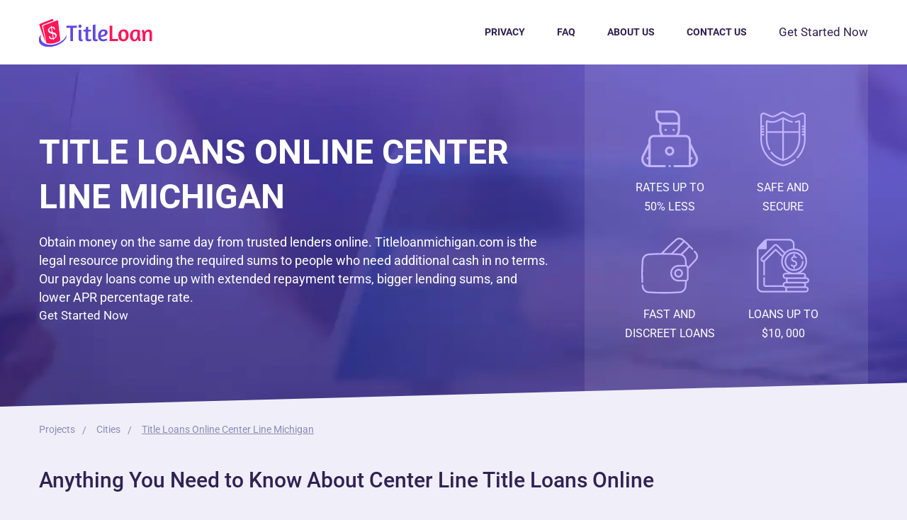

--- FILE ---
content_type: text/html; charset=utf-8
request_url: https://titleloanmichigan.com/cities/center-line/
body_size: 15495
content:
<!DOCTYPE html>
<html class="no-js" lang="en-US" prefix="og: http://ogp.me/ns# fb: http://ogp.me/ns/fb# article: http://ogp.me/ns/article#">
<head>
<link rel="preload" as="style" href="/static/css/main.min.css">
<link rel="preload" href="https://fonts.gstatic.com/s/roboto/v27/KFOmCnqEu92Fr1Mu4mxK.woff2" as="font" type="font/woff2" crossorigin>
<link rel="preload" href="https://fonts.gstatic.com/s/roboto/v27/KFOlCnqEu92Fr1MmEU9fBBc4.woff2" as="font" type="font/woff2" crossorigin>
<link rel="preload" href="https://fonts.gstatic.com/s/roboto/v27/KFOlCnqEu92Fr1MmWUlfBBc4.woff2" as="font" type="font/woff2" crossorigin>
<meta charset="utf-8">
<meta http-equiv="x-ua-compatible" content="ie=edge">
<meta name="viewport" content="width=device-width, initial-scale=1.0">
<meta content="telephone=no" name="format-detection">
<meta name="HandheldFriendly" content="true">
<link rel="canonical" href="/cities/center-line/">
<!--[if lt IE 9 ]>
        <script src="/static/js/html5shiv-3.7.2.min.js" type="text/javascript"></script>
        <meta content="no" http-equiv="imagetoolbar">
        <![endif]-->
<title>Title Loans Center Line Michigan: Top Guaranteed Direct Lenders Are The Reason To Apply For A Fast Cash.</title>
<meta name="description" content="Title Loans Center Line Michigan, up to $2000! ✅ Apply now ✅ Get funds in as soon as 1 business day ✅ No credit check required ➤ Quick money with online title loans in Center Line Michigan!">
<meta property="og:type" content="article">
<meta property="og:title" content="Title Loans Online Center Line Michigan">
<meta property="og:description" content="Title Loans Center Line Michigan, up to $2000! ✅ Apply now ✅ Get funds in as soon as 1 business day ✅ No credit check required ➤ Quick money with online title loans in Center Line Michigan!">
<meta property="og:url" content="https://titleloanmichigan.com/cities/center-line/">
<meta property="article:published_time" content="2020-05-20">
<meta property="article:modified_time" content="2020-05-20">
<meta property="article:author" content="https://titleloanmichigan.com/author/ah_user/">
<meta property="article:section" content="Cities">
<meta property="og:site_name" content="titleloanmichigan.com">
<meta name="twitter:card" content="summary">



<script>
  window.dataLayer = window.dataLayer || [];
  function gtag(){dataLayer.push(arguments);}
  gtag('js', new Date());

  gtag('config', 'UA-180673922-1');
</script>
<script type="text/javascript">
		var ajaxurl = 'https://titleloanmichigan.com/wp-admin/admin-ajax.php';
		</script>
<link rel="dns-prefetch" href="//s.w.org">
<link rel="preload" as="style" onload="this.onload=null;this.rel='stylesheet'" id="pdl-style" href="/wp-content/themes/template/style.css?ver=1.0.1" type="text/css" media="all">
<script type="text/javascript">
var giftofspeed = document.createElement('link');
giftofspeed.rel = 'stylesheet';
giftofspeed.id = 'pdl-style';
giftofspeed.href = 'https://titleloanmichigan.com/wp-content/themes/template/style.css?ver=1.0.1';
giftofspeed.type = 'text/css';
giftofspeed.media = 'all';
var godefer = document.getElementsByTagName('link')[0];
godefer.parentNode.insertBefore(giftofspeed, godefer);
</script>
<noscript><link rel="stylesheet" type="text/css" href="/wp-content/themes/template/style.css?ver=1.0.1"></noscript>
<script>document.createElement( "picture" );if(!window.HTMLPictureElement && document.addEventListener) {window.addEventListener("DOMContentLoaded", function() {var s = document.createElement("script");s.src = "https://titleloanmichigan.com/wp-content/plugins/webp-express/js/picturefill.min.js";document.body.appendChild(s);});}</script><link rel="icon" href="/wp-content/uploads/2020/06/favicon.png" sizes="32x32">
<link rel="icon" href="/wp-content/uploads/2020/06/favicon.png" sizes="192x192">
<link rel="apple-touch-icon" href="/wp-content/uploads/2020/06/favicon.png">
<meta name="msapplication-TileImage" content="https://titleloanmichigan.com/wp-content/uploads/2020/06/favicon.png">
<link rel="stylesheet" href="/static/css/main.min.css" type="text/css">
</head>
<body>
<div class="imDCDpo vGkIlBOqtG">
<div class="X4yWDcB" itemtype="http://schema.org/Product" itemscope>
<div class="c-menu-S-2">
<header class="rEQUujb js-header">
<section class="J8oTE081gSUO Z69DohQVo6J4">
<a class="MZVsGosN5" href="/" aria-label="logo">
<picture><source srcset="/wp-content/webp-express/webp-images/uploads/2020/06/logo.png.webp" type="image/webp"><source srcset="/wp-content/uploads/2020/06/logo.png" type="image/png"><img class="As-gy lazyload  webpexpress-processed" src="/wp-content/uploads/2020/06/logo.png" alt></source></source></picture>
</a>
<div class="tNTtK6BG2">
<button class="gb0tJDu9 js-modal-btn" type="button" data-toggle="modal" data-target="#modal-menu" aria-label="Open menu"></button>
<div class="modal fade SjV9iV js-modal-main" id="modal-menu" tabindex="-1" role="dialog" aria-labelledby="myModalLabel">
<section class="NbZx7 modal-dialog" role="document">
<div class="bkmSQTW38">
<ul class="ABrYpVBSeEf">
<li class="qjqeYHjKXiKr">
<a href="/privacy-policy/" class="rCus ">
Privacy </a>
</li>
<li class="qjqeYHjKXiKr">
<a href="/faq/" class="rCus ">
FAQ </a>
</li>
<li class="qjqeYHjKXiKr">
<a href="/about-us/" class="rCus ">
About Us </a>
</li>
<li class="qjqeYHjKXiKr">
<a href="/contact-us/" class="rCus ">
Contact us </a>
</li>
</ul>
</div>
</section>
</div>

Get Started Now 
</div>
</section>
</header>
</div> <meta itemprop="mpn" content="offer-4405">
<meta itemprop="name" content="Title Loans Online Center Line Michigan">
<link itemprop="image" href="/wp-content/uploads/2020/06/logo.png">
<meta itemprop="description" content="Title Loans Center Line Michigan, up to $2000! ✅ Apply now ✅ Get funds in as soon as 1 business day ✅ No credit check required ➤ Quick money with online title loans in Center Line Michigan!">
<div itemprop="brand" itemtype="http://schema.org/Brand" itemscope>
<meta itemprop="name" content="Titleloanmichigan.com">
</div>
<div itemprop="offers" itemtype="http://schema.org/Offer" itemscope>
<link itemprop="url" href="/">
<meta itemprop="availability" content="https://schema.org/InStock">
<meta itemprop="priceCurrency" content="USD">
<meta itemprop="price" content="100">
<meta itemprop="priceValidUntil" content="2024">
</div>
<div itemprop="offers" itemtype="http://schema.org/Offer" itemscope>
<link itemprop="url" href="/">
<meta itemprop="availability" content="https://schema.org/InStock">
<meta itemprop="priceCurrency" content="USD">
<meta itemprop="price" content="5000">
<meta itemprop="priceValidUntil" content="2024">
</div>
<div itemprop="aggregateRating" itemtype="http://schema.org/AggregateRating" itemscope>
<meta itemprop="reviewCount" content="24347">
<meta itemprop="ratingValue" content="4.8">
</div>
<div itemprop="review" itemtype="http://schema.org/Review" itemscope>
<div itemprop="author" itemtype="http://schema.org/Person" itemscope>
<meta itemprop="name" content="Titleloanmichigan.com">
</div>
<div itemprop="reviewRating" itemtype="http://schema.org/Rating" itemscope>
<meta itemprop="ratingValue" content="4.8">
<meta itemprop="bestRating" content="5">
</div>
</div>
<meta itemprop="sku" content="4405">
<div class="c-banner-S-2">
<div class="SE7gOzEeb js-animate">
<div class="SPE1ow2f4tox js-parallax" data-paroller-factor=".2">
<picture><source srcset="/wp-content/webp-express/webp-images/static/img/general/bg-banner.jpg.webp" type="image/webp"><source srcset="/static/img/general/bg-banner.jpg" type="image/jpg"><img class="FhXwM  webpexpress-processed" src="/static/img/general/bg-banner.jpg" alt></source></source></picture>
</div>
<div class="J8oTE081gSUO tBFbUA">
<div class="uC9t-r7">
<h1 class="dqg7Y2tloK9">Title Loans Online Center Line Michigan</h1>
<p class="v7LSg8EEJOk">
Obtain money on the same day from trusted lenders online. Titleloanmichigan.com is the legal resource providing the required sums to people who need additional cash in no terms. Our payday loans come up with extended repayment terms, bigger lending sums, and lower APR percentage rate. </p>

Get Started Now 
</div>
<div class="cR2J_t02CC-Q js-banner-slider-2">
<div class="Kr0nH9dbrQ">
<div class="WAlNj_HbWoBy">
<div class="WaXfZQUqK17">
<img class=" KbikXdDkcEY_" src="/static/img/general/sprite.svg#i-rates-S-2" width="60" height="60" alt>
</div>
<p class="aUXX1ITNV">
Rates Up to 50% less </p>
</div>
</div>
<div class="Kr0nH9dbrQ">
<div class="WAlNj_HbWoBy">
<div class="WaXfZQUqK17">
<img class=" xMWLG_-Eoo" src="/static/img/general/sprite.svg#i-safety-S-2" width="49" height="60" alt>
</div>
<p class="aUXX1ITNV">
Safe and Secure </p>
</div>
</div>
<div class="Kr0nH9dbrQ">
<div class="WAlNj_HbWoBy">
<div class="WaXfZQUqK17">
<img class="Jez-0lC" src="/static/img/general/sprite.svg#i-fast-S-2" width="60" height="60" alt>
</div>
<p class="aUXX1ITNV">
Fast and Discreet Loans </p>
</div>
</div>
<div class="Kr0nH9dbrQ">
<div class="WAlNj_HbWoBy">
<div class="WaXfZQUqK17">
<img class=" yYFFm19kEsb" src="/static/img/general/sprite.svg#i-loans-S-2" width="56" height="60" alt>
</div>
<p class="aUXX1ITNV">
Loans Up to $10, 000 </p>
</div>
</div>
</div>
</div>
</div>
</div>
<div class="MMMB7">
<div class="J8oTE081gSUO">
<div class="c-breadcrumbs-S-1 g96XhqFO" itemscope itemtype="https://schema.org/BreadcrumbList">
<ul class="JVDjtmrwvKc3">
<li class="BtmPbXAWW" itemprop="itemListElement" itemscope itemtype="https://schema.org/ListItem">
<a class="uElCXgms" itemtype="https://schema.org/Thing" itemprop="item" href="/" title="Projects"><span itemprop="name">Projects</span></a><meta itemprop="position" content="1">
</li>
<li class="BtmPbXAWW" itemprop="itemListElement" itemscope itemtype="https://schema.org/ListItem">
<a class="uElCXgms" itemtype="https://schema.org/Thing" itemprop="item" href="/cities/" title="Cities"><span itemprop="name">Cities</span></a><meta itemprop="position" content="2">
</li>
<li class="BtmPbXAWW" itemprop="itemListElement" itemscope itemtype="https://schema.org/ListItem">
<span itemprop="item" style="display:none">https://titleloanmichigan.com/</span><span itemprop="name" class="uElCXgms uElCXgms aniomrw7yOAB">Title Loans Online Center Line Michigan</span><meta itemprop="position" content="3">
</li> </ul>
</div> <div class="L_AvSwDBWH09">
<h2 class="saVLl">Anything You Need to Know About Center Line Title Loans Online</h2>
<p>Are you saying, “I need a loan” after reviewing your financial status? For individuals that need quick cash until their next paycheck, Center Line Title loans online are a great option. These financial services are perfect for unexpected expenses as they are short-term. It can be used for anything that requires quick cash, but medical emergencies or unexpected bills are common uses. There are times where one just doesn't have the money until payday. A payday loan is a hero in these times. Go from desperate to in control in just a few minutes. Payment is due on your next payday or in a few weeks from time of the loan, making title loans a short-term arrangement. A high annual percentage rate or APR makes title loanscostly.</p>
<p>In the Center Line City area, they have additional laws, though they can vary depending on geographic region.</p>
<p>The application does not include credit checks. Direct deposit to your bank account or by check is the two ways that borrowers can receive their loan. The money you can receive can be between $50 and nearly $1000 but are required to be paid promptly as established in the terms. </p>
<p>When paying off the full amount with Center Line Title loans online, there is an extra charge called the APR percentage. Each type of advance varies in the amount of the APR. The borrower ends up paying the APR percentage and their base borrowed amount. The APR amount can vary significantly between loans. Still, many Americans use these as a quick and straightforward solution for bad credit and low income. </p>
<p>Why Choose Us As Your Lender? Title Loans Center Line No Credit Check.</p>
<h3 class="Fwri9A">Title Loans In Center Line of Michigan MI Made Simple</h3>
<p>Some cash loans online take days to get approval, but title loans Center Line no credit check offer approvals and credit applications onsite using just and individuals' paystubs. We use the pay stubs to verify income because, like us, banks use the income to determine the principal. The borrower's income sets how high the principal is. The difference is that we provide instant response and give you access to your money the same day.</p>
<h3 class="Fwri9A">Low Credit and Income Approved</h3>
<p>Yes, you heard it. Title loan Center Line in Michigan, no credit check! Nowadays, to borrow money, credit is a determining factor. However, there are times when the credit score takes a drop. These individuals must go without making ends meet, and that is not fair. The offers we have are specifically made for people in this situation. The quick approval process of our loans allows you to receive your money almost immediately. Your emergency bills are something we can help you with, even with low income or credit.</p>
<h3 class="Fwri9A">Fewer Requirements and No Headache</h3>
<p>Complicated systems make it difficult to get your funds with some advance title loans in Center Line of Michigan MI. We know that this hinders individuals that really need them. We simplified our process, so you get your money quicker. Individuals must meet some simple requirements, such as having a government-issued ID. If an individual does not have one, they may use their social security number. Some other requirements are that you must be 18 years or older and have an active bank account. The borrower's funds will be sent to this account once approved. Due to these fewer requirements, our approval is quicker and more convenient.</p>
<h3 class="Fwri9A">Title loans Are Unsecured Loans</h3>
<p>Unsecured loans are great news! Mortgages, auto, and other loans are secured loans. Secured loans are the ones that are backed by assets in a non-payment situation. If there is non-payment on a secured advance, they will take the assets as payment. Center Line title loans are unsecured, which means that your home and other assets are safe even if you default on it. To quickly receive your funds, you must provide your bank account information.</p>
<h2 class="saVLl">Is There A Center Line Title Loan You Should Apply For?</h2>
<p>Why Online Center Line Title Loans Are Good For You</p>
<h3 class="Fwri9A">Don’t Live Paycheck to Paycheck</h3>
<p>There are only 10% of Americans that have money in a savings account. That means that 90% of Americans live paycheck to paycheck. Did you know that? Even when you plan for everything, emergencies come up. It could be needing a new transmission on your car or even a medical emergency that puts your family behind. An advance like this could put you back in control of your money if you are one that has fallen behind. </p>
<h3 class="Fwri9A">Wiping Debt</h3>
<p>Emergencies are the time when we max out our credit cards. This drops your credit score and can lead to reduced access to other advances. You can have the cash upfront with an online Center Line payday loan. You can have your approved money sent to your bank account or via check. Take back control of your finances and stop the debt collecting phone calls.</p>
<h3 class="Fwri9A">No Long Process with Center Line Title loans</h3>
<p>They are way less complicated than taking out a mortgage or auto loan. They provide individuals with money during a short period, such as an emergency. There is no credit check as the amount of money depends on income and a few documents. Title loans meet your needs more quickly because there is not a long wait time. </p>
<h3 class="Fwri9A">Consolidation- A Benefit of Online Title loans Center Line in Michigan</h3>
<p>They are a hassle-free to get paid now because there is no hard inquiry on your credit. During an emergency, your credit score is not essential. Get cash the same day with quick application approvals. Other loans might not be easily paid off with title loans.</p>
<h2 class="saVLl">How To Apply for Center Line Title Loans</h2>
<p>Qualify to borrow money with just a few documents.</p>
<h3 class="Fwri9A">Paystubs and Statements</h3>
<p>You must provide bank statements and paystubs for title loans Center Line no credit check. This verifies that you have employment. Regardless, your income does not matter. It just must be verified.</p>
<div class="RJQJ1nSKE collapse" id="text-collapse-collapse-66200ff73e5c8">
<h3 class="Fwri9A">No Credit Check Required</h3>
<p>There is no credit check in the requirements for payday lenders. They have their own criteria.</p>
<h3 class="Fwri9A">Get Approved</h3>
<p>After you meet the requirements, payday lenders respond in minutes for approval. During the approval, you can find out how much you qualify for and the APR percentage of online loans. Get a loan online by applying for easy installments today!</p>
<h2 class="saVLl">What to Watch for in a 24 Hour Title Loans Center Line in Michigan MI</h2>
<p>There are some important considerations to choose the right 24 hour title loans Center Line lender.</p>
<h3 class="Fwri9A">Best Title Loans in Center Line</h3>
<p>There are many payday lenders on the internet, but only some can be trusted. Finding out how long the lender has been lending is a way the borrower can protect themselves. How many loans has this lender provided?</p>
<h3 class="Fwri9A">Title Loans Center Line Online</h3>
<p>Some agreements could hurt you financially. Need money? Do your research on extra charges beforehand.</p>
<h3 class="Fwri9A">Is There A Secure Website The Lender Uses?</h3>
<p>The best 24 hour title loans Center Line in Michigan MI only use secure sites. If it is not secure, then your personal information could be used for unauthorized charges. Security breaches like this can cause more significant issues.</p>
<h3 class="Fwri9A">Is There Flexibility With The Lender? Easy Title Loans Center Line.</h3>
<p>As a borrower, there are many choices. Payday lenders should be helping you, not make your life more difficult. They should have a flexible process and understand your circumstances. The right lender for you will have choices, options, and even possibly extensions.</p>
<h3 class="Fwri9A">Is Your Center Line Online Lender Highly Rated?</h3>
<p>To learn about business operations, read customer reviews. Does the lender satisfy their customers? Are they taking advantage of them? What different things are customers saying about the establishment? Though we tend to focus on the positive reviews, the negative reviews are just as important to understand the lender's past transactions. Read the reviews to avoid a mistake.</p>
<h2 class="saVLl">Center Line Title Loans—They’re Legal, Right?</h2>
<p>The state does not place a maximum borrowing amount in Center Line City, Tx. There are also no set financing fees in Center Line City. Every day more and more people use title advance loans Center Line in Michigan offers because the laws are less strict.</p>
<p>Center Line City has fewer requirements than most, but there are still some requirements of the lenders. One of the most important elements is that the lender must be licensed. In addition to the license, the lender must clearly state the terms, including by not limited to the interest, repayment schedule, and all the fees before signing the contract.</p>
<h2 class="saVLl">Benefits of Center Line Online Title Loans with No Credit Check</h2>
<p>Once lenders receive the important documents, they give approvals in just minutes. To prevent long wait times, lenders provide a straightforward application process that doesn't require the borrower to submit many documents. The slowest part of the process is the money transfer to the bank. The transfer can take anywhere between a few minutes to a few hours, depending on the lender. There are also title loans Center Line no checking account is required.</p>
<h3 class="Fwri9A">Payday Loan Convenience</h3>
<p>Since the application is online, there is no brick and mortar that individuals must get to. Borrowers only need a device and internet to apply since the application is so simple and convenient. There are not meetings required with a officer, saving the borrower from having an extensive time commitment. Save time and apply online.</p>
<h3 class="Fwri9A">Checkmate Title Loans Center Line in Michigan</h3>
<p>Online title loans Center Line in Michigan MI require less than half of the paperwork that traditional ones require. The most detail in the application comes from the income section. For the lender to know the borrower can pay by the due date, they must require verified income. You must also be 18 years of age, but credit does not matter. Title loans suit those with those that have credit that gets rejected by traditional loans.</p>
<h3 class="Fwri9A">Title Loans Center Line Online</h3>
<p>Since requirements are based on income, some payday lenders put a maximum on the amount borrowed. However, some lenders will increase the borrow maximum with clients that have previously paid off a loan by the due date. For instance, if a borrower applies for $150 the first time, they might be approved for $300 next time if they pay within the terms of the original amount. Though some states could place restrictions on this practice, contact a officer for more details and any questions you might have about online title loans Center Line in Michigan MI.</p>
<h3 class="Fwri9A">Raise That Credit Score</h3>
<p>They can build your credit even though the due dates can be intimidating. By being more short-term than installment loans, borrowers can pay off more quickly, allowing them to protect their credit in the process. It also allows borrowers to build their credit by paying off the full amount of the loan and therefore increasing their financial stability. Other types can hinder confidence by being long and hard to pay off. </p>
<p>Get one to access funds during an emergency quickly. From medical emergencies to putting food in your fridge, a payday loan can get you the cash you need now. Just pay the amount as agreed upon, as they are here to save the day.</p>
<h2 class="saVLl">Conclusion</h2>
<p>Life will always throw curve balls our way. When you need extra funds, consider a payday loan to get you through. Every day thousands of dollars are approved to help millions of Americans just like you pay those unexpected expenses. In between checks, such options can offer money now and put you in control of your money today. The application and approval process is simple and takes just minutes. You have been told all the advantages of using Center Line title loans and the step by step process to get approval throughout this article. We want to provide you with the information to know how simple it is to apply for a payday loan near you in Center Line of Michigan. With this article, find the lender that best suits your needs by choosing ‘title loans Center Line near me.'</p>
</div>
<div class="HqW43dWWj"><button class="XkYeVxR6Vp" role="button" data-toggle="collapse" data-show="+" aria-label="collapse button" data-hide="-" aria-expanded="false" data-target="#text-collapse-collapse-66200ff73e5c8" aria-controls="text-collapse-collapse-66200ff73e5c8">Read More</button></div> </div>
<div class="c-benefits-S-2 wU4La0-1oxP">
<div class="kmMvVt_oWNC js-animate">
<section class="w9QY24M">
<div class="k1zI9k0t ZsIpyk30vPm">
<picture><source srcset="/static/img/general/cork.webp" data-srcset="/wp-content/webp-express/webp-images/static/img/general/benefits-img.jpg.webp" media="(min-width: 666px)" type="image/webp"><source srcset="/static/img/general/cork.webp" data-srcset="/static/img/general/benefits-img.jpg" media="(min-width: 666px)" type="image/jpg"><source srcset="/static/img/general/cork.webp" data-srcset="/wp-content/webp-express/webp-images/static/img/general/benefits-img-mob.jpg.webp" media="(min-width: 0px)" type="image/webp"><source srcset="/static/img/general/cork.webp" data-srcset="/static/img/general/benefits-img-mob.jpg" media="(min-width: 0px)" type="image/jpg"><img class="lazyload  webpexpress-processed" data-src="/static/img/general/benefits-img.jpg" src="/static/img/general/cork.webp" alt="alt"></source></source></source></source></picture>
</div>
<section class="VhJA2">
<h2 class="saVLl eyvK7SzAb_">
Loan Types Benefits </h2>
<p class="T4_4Y9">
It's the sort of credit you take when different emergencies happen. There are such examples as medical bills, house maintenance, car repair, etc. Of course, each customer has his own purpose. </p>
<div class="ZINlX">

Get Started Now 
</div>
</section>
</section>
<section class="Dft0lAUP js-animate">
<div class="y4Aea">
<div class="U8fXkNNsnF">
<div class="TD2Ntwwg8">
Online Installment Loans </div>
<ul class="UUrVf">
<li class="RkqsZoO">Loans up to $5.000</li>
<li class="RkqsZoO">No store visit required</li>
<li class="RkqsZoO">Flexible repayment periods</li>
<li class="RkqsZoO">Safe and secure neighborhood locations</li>
<li class="RkqsZoO">Funds deposited into your account</li>
</ul>
</div>
</div>
<div class="y4Aea">
<div class="U8fXkNNsnF">
<div class="TD2Ntwwg8">
Online Title Loans </div>
<ul class="UUrVf">
<li class="RkqsZoO">Loans up to $15.000</li>
<li class="RkqsZoO">No store visit required</li>
<li class="RkqsZoO">Quick approval</li>
<li class="RkqsZoO">Keep your car</li>
<li class="RkqsZoO">Funds deposited into your account</li>
</ul>
</div>
</div>
<div class="y4Aea">
<div class="U8fXkNNsnF">
<div class="TD2Ntwwg8">
Payday Loans </div>
<ul class="UUrVf">
<li class="RkqsZoO">Loan up to $1.200</li>
<li class="RkqsZoO">Quick in-store approvals</li>
<li class="RkqsZoO">Pay back on your next pay day</li>
<li class="RkqsZoO">Neighborhood locations</li>
<li class="RkqsZoO">Same day cash</li>
</ul>
</div>
</div>
</section>
</div>
</div> </div>
</div>
<div class="ikwKQEH136Q GroApShKPa8Z">
<div class="NJ_aSgb5 js-parallax" data-paroller-factor=".2">
<picture><source srcset="/static/img/general/cork.webp" data-srcset="/wp-content/webp-express/webp-images/static/img/general/section-bg-decor.jpg.webp" type="image/webp"><source srcset="/static/img/general/cork.webp" data-srcset="/static/img/general/section-bg-decor.jpg" type="image/jpg"><img class="lazyload  webpexpress-processed" src="/static/img/general/cork.webp" data-src="/static/img/general/section-bg-decor.jpg" alt></source></source></picture>
</div>
<div class="obvwU8wYJVP">
<div class="c-cities-S-2">
<div class="EoYxoPrj4s js-animate">
<div class="J8oTE081gSUO">
<h2 class="xNHTspSi78u">Find your Closest City</h2>
<div class="C3DjdoPP39H js-cities-slider">
<div class="poINAk">
<div class="c_Zx00">
<a class="GnU5QY9g" href="/cities/ada/">Ada</a>
</div>
<div class="c_Zx00">
<a class="GnU5QY9g" href="/cities/adrian/">Adrian</a>
</div>
<div class="c_Zx00">
<a class="GnU5QY9g" href="/cities/albion/">Albion</a>
</div>
<div class="c_Zx00">
<a class="GnU5QY9g" href="/cities/alden/">Alden</a>
</div>
<div class="c_Zx00">
<a class="GnU5QY9g" href="/cities/allegan/">Allegan</a>
</div>
<div class="c_Zx00">
<a class="GnU5QY9g" href="/cities/allen-park/">Allen Park</a>
</div>
<div class="c_Zx00">
<a class="GnU5QY9g" href="/cities/alma/">Alma</a>
</div>
<div class="c_Zx00">
<a class="GnU5QY9g" href="/cities/alpena/">Alpena</a>
</div>
<div class="c_Zx00">
<a class="GnU5QY9g" href="/cities/ann-arbor/">Ann Arbor</a>
</div>
<div class="c_Zx00">
<a class="GnU5QY9g" href="/cities/auburn-hills/">Auburn Hills</a>
</div>
</div>
<div class="poINAk">
<div class="c_Zx00">
<a class="GnU5QY9g" href="/cities/bad-axe/">Bad Axe</a>
</div>
<div class="c_Zx00">
<a class="GnU5QY9g" href="/cities/baldwin/">Baldwin</a>
</div>
<div class="c_Zx00">
<a class="GnU5QY9g" href="/cities/bangor/">Bangor</a>
</div>
<div class="c_Zx00">
<a class="GnU5QY9g" href="/cities/battle-creek/">Battle Creek</a>
</div>
<div class="c_Zx00">
<a class="GnU5QY9g" href="/cities/bay-city/">Bay City</a>
</div>
<div class="c_Zx00">
<a class="GnU5QY9g" href="/cities/bay-port/">Bay Port</a>
</div>
<div class="c_Zx00">
<a class="GnU5QY9g" href="/cities/belding/">Belding</a>
</div>
<div class="c_Zx00">
<a class="GnU5QY9g" href="/cities/belleville/">Belleville</a>
</div>
<div class="c_Zx00">
<a class="GnU5QY9g" href="/cities/benton-harbor/">Benton Harbor</a>
</div>
<div class="c_Zx00">
<a class="GnU5QY9g" href="/cities/berkley/">Berkley</a>
</div>
</div>
<div class="poINAk">
<div class="c_Zx00">
<a class="GnU5QY9g" href="/cities/bessemer/">Bessemer</a>
</div>
<div class="c_Zx00">
<a class="GnU5QY9g" href="/cities/beulah/">Beulah</a>
</div>
<div class="c_Zx00">
<a class="GnU5QY9g" href="/cities/big-rapids/">Big Rapids</a>
</div>
<div class="c_Zx00">
<a class="GnU5QY9g" href="/cities/billeville/">Billeville</a>
</div>
<div class="c_Zx00">
<a class="GnU5QY9g" href="/cities/bingham-farms/">Bingham Farms</a>
</div>
<div class="c_Zx00">
<a class="GnU5QY9g" href="/cities/birch-run/">Birch Run</a>
</div>
<div class="c_Zx00">
<a class="GnU5QY9g" href="/cities/birmingham/">Birmingham</a>
</div>
<div class="c_Zx00">
<a class="GnU5QY9g" href="/cities/blissfield/">Blissfield</a>
</div>
<div class="c_Zx00">
<a class="GnU5QY9g" href="/cities/bloomfield/">Bloomfield</a>
</div>
<div class="c_Zx00">
<a class="GnU5QY9g" href="/cities/bloomfield-hills/">Bloomfield Hills</a>
</div>
</div>
<div class="poINAk">
<div class="c_Zx00">
<a class="GnU5QY9g" href="/cities/breckenridge/">Breckenridge</a>
</div>
<div class="c_Zx00">
<a class="GnU5QY9g" href="/cities/brigeport/">Brigeport</a>
</div>
<div class="c_Zx00">
<a class="GnU5QY9g" href="/cities/brighton/">Brighton</a>
</div>
<div class="c_Zx00">
<a class="GnU5QY9g" href="/cities/brooklyn/">Brooklyn</a>
</div>
<div class="c_Zx00">
<a class="GnU5QY9g" href="/cities/brown-city/">Brown City</a>
</div>
<div class="c_Zx00">
<a class="GnU5QY9g" href="/cities/bruce-crossings/">Bruce Crossings</a>
</div>
<div class="c_Zx00">
<a class="GnU5QY9g" href="/cities/buchanan/">Buchanan</a>
</div>
<div class="c_Zx00">
<a class="GnU5QY9g" href="/cities/burton/">Burton</a>
</div>
<div class="c_Zx00">
<a class="GnU5QY9g" href="/cities/byron-center/">Byron Center</a>
</div>
<div class="c_Zx00">
<a class="GnU5QY9g" href="/cities/cadillac/">Cadillac</a>
</div>
</div>
<div class="poINAk">
<div class="c_Zx00">
<a class="GnU5QY9g" href="/cities/caledonia/">Caledonia</a>
</div>
<div class="c_Zx00">
<a class="GnU5QY9g" href="/cities/calumet/">Calumet</a>
</div>
<div class="c_Zx00">
<a class="GnU5QY9g" href="/cities/canton/">Canton</a>
</div>
<div class="c_Zx00">
<a class="GnU5QY9g" href="/cities/capac/">Capac</a>
</div>
<div class="c_Zx00">
<a class="GnU5QY9g" href="/cities/carleton/">Carleton</a>
</div>
<div class="c_Zx00">
<a class="GnU5QY9g" href="/cities/caro/">Caro</a>
</div>
<div class="c_Zx00">
<a class="GnU5QY9g" href="/cities/carsonville/">Carsonville</a>
</div>
<div class="c_Zx00">
<a class="GnU5QY9g" href="/cities/cass-city/">Cass City</a>
</div>
<div class="c_Zx00">
<a class="GnU5QY9g" href="/cities/cedarville/">Cedarville</a>
</div>
<div class="c_Zx00">
<a class="GnU5QY9g" href="/cities/center-line/">Center Line</a>
</div>
</div>
<div class="poINAk">
<div class="c_Zx00">
<a class="GnU5QY9g" href="/cities/charlevoix/">Charlevoix</a>
</div>
<div class="c_Zx00">
<a class="GnU5QY9g" href="/cities/charlotte/">Charlotte</a>
</div>
<div class="c_Zx00">
<a class="GnU5QY9g" href="/cities/chatham/">Chatham</a>
</div>
<div class="c_Zx00">
<a class="GnU5QY9g" href="/cities/cheboygan/">Cheboygan</a>
</div>
<div class="c_Zx00">
<a class="GnU5QY9g" href="/cities/chelsea/">Chelsea</a>
</div>
<div class="c_Zx00">
<a class="GnU5QY9g" href="/cities/chesaning/">Chesaning</a>
</div>
<div class="c_Zx00">
<a class="GnU5QY9g" href="/cities/clare/">Clare</a>
</div>
<div class="c_Zx00">
<a class="GnU5QY9g" href="/cities/clarkston/">Clarkston</a>
</div>
<div class="c_Zx00">
<a class="GnU5QY9g" href="/cities/clawson/">Clawson</a>
</div>
<div class="c_Zx00">
<a class="GnU5QY9g" href="/cities/clinton-township/">Clinton Township</a>
</div>
</div>
<div class="poINAk">
<div class="c_Zx00">
<a class="GnU5QY9g" href="/cities/clinton-twp/">Clinton Twp</a>
</div>
<div class="c_Zx00">
<a class="GnU5QY9g" href="/cities/coldwater/">Coldwater</a>
</div>
<div class="c_Zx00">
<a class="GnU5QY9g" href="/cities/comstock-park/">Comstock Park</a>
</div>
<div class="c_Zx00">
<a class="GnU5QY9g" href="/cities/corunna/">Corunna</a>
</div>
<div class="c_Zx00">
<a class="GnU5QY9g" href="/cities/croswell/">Croswell</a>
</div>
<div class="c_Zx00">
<a class="GnU5QY9g" href="/cities/crystal-falls/">Crystal Falls</a>
</div>
<div class="c_Zx00">
<a class="GnU5QY9g" href="/cities/davison/">Davison</a>
</div>
<div class="c_Zx00">
<a class="GnU5QY9g" href="/cities/dearborn/">Dearborn</a>
</div>
<div class="c_Zx00">
<a class="GnU5QY9g" href="/cities/dearborn-heights/">Dearborn Heights</a>
</div>
<div class="c_Zx00">
<a class="GnU5QY9g" href="/cities/decatur/">Decatur</a>
</div>
</div>
<div class="poINAk">
<div class="c_Zx00">
<a class="GnU5QY9g" href="/cities/detroit/">Detroit</a>
</div>
<div class="c_Zx00">
<a class="GnU5QY9g" href="/cities/dowagiac/">Dowagiac</a>
</div>
<div class="c_Zx00">
<a class="GnU5QY9g" href="/cities/drummond/">Drummond</a>
</div>
<div class="c_Zx00">
<a class="GnU5QY9g" href="/cities/east-lansing/">East Lansing</a>
</div>
<div class="c_Zx00">
<a class="GnU5QY9g" href="/cities/east-tawas/">East Tawas</a>
</div>
<div class="c_Zx00">
<a class="GnU5QY9g" href="/cities/eastpointe/">Eastpointe</a>
</div>
<div class="c_Zx00">
<a class="GnU5QY9g" href="/cities/eaton-rapids/">Eaton Rapids</a>
</div>
<div class="c_Zx00">
<a class="GnU5QY9g" href="/cities/ecorse/">Ecorse</a>
</div>
<div class="c_Zx00">
<a class="GnU5QY9g" href="/cities/edmore/">Edmore</a>
</div>
<div class="c_Zx00">
<a class="GnU5QY9g" href="/cities/escanaba/">Escanaba</a>
</div>
</div>
<div class="poINAk">
<div class="c_Zx00">
<a class="GnU5QY9g" href="/cities/ewen/">Ewen</a>
</div>
<div class="c_Zx00">
<a class="GnU5QY9g" href="/cities/farmington/">Farmington</a>
</div>
<div class="c_Zx00">
<a class="GnU5QY9g" href="/cities/farmington-hills/">Farmington Hills</a>
</div>
<div class="c_Zx00">
<a class="GnU5QY9g" href="/cities/farwell/">Farwell</a>
</div>
<div class="c_Zx00">
<a class="GnU5QY9g" href="/cities/fenton/">Fenton</a>
</div>
<div class="c_Zx00">
<a class="GnU5QY9g" href="/cities/ferndale/">Ferndale</a>
</div>
<div class="c_Zx00">
<a class="GnU5QY9g" href="/cities/fife-lake/">Fife Lake</a>
</div>
<div class="c_Zx00">
<a class="GnU5QY9g" href="/cities/flint/">Flint</a>
</div>
<div class="c_Zx00">
<a class="GnU5QY9g" href="/cities/frankenmuth/">Frankenmuth</a>
</div>
<div class="c_Zx00">
<a class="GnU5QY9g" href="/cities/frankfort/">Frankfort</a>
</div>
</div>
<div class="poINAk">
<div class="c_Zx00">
<a class="GnU5QY9g" href="/cities/freeland/">Freeland</a>
</div>
<div class="c_Zx00">
<a class="GnU5QY9g" href="/cities/fremont/">Fremont</a>
</div>
<div class="c_Zx00">
<a class="GnU5QY9g" href="/cities/garden-city/">Garden City</a>
</div>
<div class="c_Zx00">
<a class="GnU5QY9g" href="/cities/gaylord/">Gaylord</a>
</div>
<div class="c_Zx00">
<a class="GnU5QY9g" href="/cities/gladstone/">Gladstone</a>
</div>
<div class="c_Zx00">
<a class="GnU5QY9g" href="/cities/grand-blanc/">Grand Blanc</a>
</div>
<div class="c_Zx00">
<a class="GnU5QY9g" href="/cities/grand-haven/">Grand Haven</a>
</div>
<div class="c_Zx00">
<a class="GnU5QY9g" href="/cities/grand-rapids/">Grand Rapids</a>
</div>
<div class="c_Zx00">
<a class="GnU5QY9g" href="/cities/grandville/">Grandville</a>
</div>
<div class="c_Zx00">
<a class="GnU5QY9g" href="/cities/grayling/">Grayling</a>
</div>
</div>
<div class="poINAk">
<div class="c_Zx00">
<a class="GnU5QY9g" href="/cities/greenville/">Greenville</a>
</div>
<div class="c_Zx00">
<a class="GnU5QY9g" href="/cities/hamtramck/">Hamtramck</a>
</div>
<div class="c_Zx00">
<a class="GnU5QY9g" href="/cities/hancock/">Hancock</a>
</div>
<div class="c_Zx00">
<a class="GnU5QY9g" href="/cities/harbor-springs/">Harbor Springs</a>
</div>
<div class="c_Zx00">
<a class="GnU5QY9g" href="/cities/hart/">Hart</a>
</div>
<div class="c_Zx00">
<a class="GnU5QY9g" href="/cities/hastings/">Hastings</a>
</div>
<div class="c_Zx00">
<a class="GnU5QY9g" href="/cities/highland/">Highland</a>
</div>
<div class="c_Zx00">
<a class="GnU5QY9g" href="/cities/hillsdale/">Hillsdale</a>
</div>
<div class="c_Zx00">
<a class="GnU5QY9g" href="/cities/holland/">Holland</a>
</div>
<div class="c_Zx00">
<a class="GnU5QY9g" href="/cities/honor/">Honor</a>
</div>
</div>
<div class="poINAk">
<div class="c_Zx00">
<a class="GnU5QY9g" href="/cities/houghton/">Houghton</a>
</div>
<div class="c_Zx00">
<a class="GnU5QY9g" href="/cities/howell/">Howell</a>
</div>
<div class="c_Zx00">
<a class="GnU5QY9g" href="/cities/hudsonville/">Hudsonville</a>
</div>
<div class="c_Zx00">
<a class="GnU5QY9g" href="/cities/ionia/">Ionia</a>
</div>
<div class="c_Zx00">
<a class="GnU5QY9g" href="/cities/iron-river/">Iron River</a>
</div>
<div class="c_Zx00">
<a class="GnU5QY9g" href="/cities/ironwood/">Ironwood</a>
</div>
<div class="c_Zx00">
<a class="GnU5QY9g" href="/cities/ishpeming/">Ishpeming</a>
</div>
<div class="c_Zx00">
<a class="GnU5QY9g" href="/cities/ithaca/">Ithaca</a>
</div>
<div class="c_Zx00">
<a class="GnU5QY9g" href="/cities/jackson/">Jackson</a>
</div>
<div class="c_Zx00">
<a class="GnU5QY9g" href="/cities/kalamazoo/">Kalamazoo</a>
</div>
</div>
<div class="poINAk">
<div class="c_Zx00">
<a class="GnU5QY9g" href="/cities/kent-city/">Kent City</a>
</div>
<div class="c_Zx00">
<a class="GnU5QY9g" href="/cities/kentwood/">Kentwood</a>
</div>
<div class="c_Zx00">
<a class="GnU5QY9g" href="/cities/kingsford/">Kingsford</a>
</div>
<div class="c_Zx00">
<a class="GnU5QY9g" href="/cities/lake-linden/">Lake Linden</a>
</div>
<div class="c_Zx00">
<a class="GnU5QY9g" href="/cities/lake-odessa/">Lake Odessa</a>
</div>
<div class="c_Zx00">
<a class="GnU5QY9g" href="/cities/lake-orion/">Lake Orion</a>
</div>
<div class="c_Zx00">
<a class="GnU5QY9g" href="/cities/lakeview/">Lakeview</a>
</div>
<div class="c_Zx00">
<a class="GnU5QY9g" href="/cities/lanse/">Lanse</a>
</div>
<div class="c_Zx00">
<a class="GnU5QY9g" href="/cities/lansing/">Lansing</a>
</div>
<div class="c_Zx00">
<a class="GnU5QY9g" href="/cities/lapeer/">Lapeer</a>
</div>
</div>
<div class="poINAk">
<div class="c_Zx00">
<a class="GnU5QY9g" href="/cities/lawton/">Lawton</a>
</div>
<div class="c_Zx00">
<a class="GnU5QY9g" href="/cities/leslie/">Leslie</a>
</div>
<div class="c_Zx00">
<a class="GnU5QY9g" href="/cities/lincoln-park/">Lincoln Park</a>
</div>
<div class="c_Zx00">
<a class="GnU5QY9g" href="/cities/livonia/">Livonia</a>
</div>
<div class="c_Zx00">
<a class="GnU5QY9g" href="/cities/ludington/">Ludington</a>
</div>
<div class="c_Zx00">
<a class="GnU5QY9g" href="/cities/madison-heights/">Madison Heights</a>
</div>
<div class="c_Zx00">
<a class="GnU5QY9g" href="/cities/manistee/">Manistee</a>
</div>
<div class="c_Zx00">
<a class="GnU5QY9g" href="/cities/manistique/">Manistique</a>
</div>
<div class="c_Zx00">
<a class="GnU5QY9g" href="/cities/marcellus/">Marcellus</a>
</div>
<div class="c_Zx00">
<a class="GnU5QY9g" href="/cities/marquette/">Marquette</a>
</div>
</div>
<div class="poINAk">
<div class="c_Zx00">
<a class="GnU5QY9g" href="/cities/marshall/">Marshall</a>
</div>
<div class="c_Zx00">
<a class="GnU5QY9g" href="/cities/mason/">Mason</a>
</div>
<div class="c_Zx00">
<a class="GnU5QY9g" href="/cities/mayville/">Mayville</a>
</div>
<div class="c_Zx00">
<a class="GnU5QY9g" href="/cities/melvindale/">Melvindale</a>
</div>
<div class="c_Zx00">
<a class="GnU5QY9g" href="/cities/menominee/">Menominee</a>
</div>
<div class="c_Zx00">
<a class="GnU5QY9g" href="/cities/michigan-center/">Michigan Center</a>
</div>
<div class="c_Zx00">
<a class="GnU5QY9g" href="/cities/middleville/">Middleville</a>
</div>
<div class="c_Zx00">
<a class="GnU5QY9g" href="/cities/midland/">Midland</a>
</div>
<div class="c_Zx00">
<a class="GnU5QY9g" href="/cities/monroe/">Monroe</a>
</div>
<div class="c_Zx00">
<a class="GnU5QY9g" href="/cities/montrose/">Montrose</a>
</div>
</div>
<div class="poINAk">
<div class="c_Zx00">
<a class="GnU5QY9g" href="/cities/mount-clemens/">Mount Clemens</a>
</div>
<div class="c_Zx00">
<a class="GnU5QY9g" href="/cities/mount-pleasant/">Mount Pleasant</a>
</div>
<div class="c_Zx00">
<a class="GnU5QY9g" href="/cities/mt-clemens/">Mt Clemens</a>
</div>
<div class="c_Zx00">
<a class="GnU5QY9g" href="/cities/mt-pleasant/">Mt Pleasant</a>
</div>
<div class="c_Zx00">
<a class="GnU5QY9g" href="/cities/munising/">Munising</a>
</div>
<div class="c_Zx00">
<a class="GnU5QY9g" href="/cities/munith/">Munith</a>
</div>
<div class="c_Zx00">
<a class="GnU5QY9g" href="/cities/muskegon/">Muskegon</a>
</div>
<div class="c_Zx00">
<a class="GnU5QY9g" href="/cities/muskegon-heights/">Muskegon Heights</a>
</div>
<div class="c_Zx00">
<a class="GnU5QY9g" href="/cities/muskegon-hgts/">Muskegon Hgts</a>
</div>
<div class="c_Zx00">
<a class="GnU5QY9g" href="/cities/negaunee/">Negaunee</a>
</div>
</div>
<div class="poINAk">
<div class="c_Zx00">
<a class="GnU5QY9g" href="/cities/new-baltimore/">New Baltimore</a>
</div>
<div class="c_Zx00">
<a class="GnU5QY9g" href="/cities/new-buffalo/">New Buffalo</a>
</div>
<div class="c_Zx00">
<a class="GnU5QY9g" href="/cities/newberry/">Newberry</a>
</div>
<div class="c_Zx00">
<a class="GnU5QY9g" href="/cities/niles/">Niles</a>
</div>
<div class="c_Zx00">
<a class="GnU5QY9g" href="/cities/norway/">Norway</a>
</div>
<div class="c_Zx00">
<a class="GnU5QY9g" href="/cities/novi/">Novi</a>
</div>
<div class="c_Zx00">
<a class="GnU5QY9g" href="/cities/oak-park/">Oak Park</a>
</div>
<div class="c_Zx00">
<a class="GnU5QY9g" href="/cities/onaway/">Onaway</a>
</div>
<div class="c_Zx00">
<a class="GnU5QY9g" href="/cities/ontonagon/">Ontonagon</a>
</div>
<div class="c_Zx00">
<a class="GnU5QY9g" href="/cities/oscoda/">Oscoda</a>
</div>
</div>
<div class="poINAk">
<div class="c_Zx00">
<a class="GnU5QY9g" href="/cities/otsego/">Otsego</a>
</div>
<div class="c_Zx00">
<a class="GnU5QY9g" href="/cities/owosso/">Owosso</a>
</div>
<div class="c_Zx00">
<a class="GnU5QY9g" href="/cities/oxford/">Oxford</a>
</div>
<div class="c_Zx00">
<a class="GnU5QY9g" href="/cities/parchment/">Parchment</a>
</div>
<div class="c_Zx00">
<a class="GnU5QY9g" href="/cities/petoskey/">Petoskey</a>
</div>
<div class="c_Zx00">
<a class="GnU5QY9g" href="/cities/pigeon/">Pigeon</a>
</div>
<div class="c_Zx00">
<a class="GnU5QY9g" href="/cities/plainwell/">Plainwell</a>
</div>
<div class="c_Zx00">
<a class="GnU5QY9g" href="/cities/plymouth/">Plymouth</a>
</div>
<div class="c_Zx00">
<a class="GnU5QY9g" href="/cities/pontiac/">Pontiac</a>
</div>
<div class="c_Zx00">
<a class="GnU5QY9g" href="/cities/port-austin/">Port Austin</a>
</div>
</div>
<div class="poINAk">
<div class="c_Zx00">
<a class="GnU5QY9g" href="/cities/port-huron/">Port Huron</a>
</div>
<div class="c_Zx00">
<a class="GnU5QY9g" href="/cities/portage/">Portage</a>
</div>
<div class="c_Zx00">
<a class="GnU5QY9g" href="/cities/portland/">Portland</a>
</div>
<div class="c_Zx00">
<a class="GnU5QY9g" href="/cities/powers/">Powers</a>
</div>
<div class="c_Zx00">
<a class="GnU5QY9g" href="/cities/redford/">Redford</a>
</div>
<div class="c_Zx00">
<a class="GnU5QY9g" href="/cities/redford-twnsp/">Redford Twnsp</a>
</div>
<div class="c_Zx00">
<a class="GnU5QY9g" href="/cities/reese/">Reese</a>
</div>
<div class="c_Zx00">
<a class="GnU5QY9g" href="/cities/richmond/">Richmond</a>
</div>
<div class="c_Zx00">
<a class="GnU5QY9g" href="/cities/river-rouge/">River Rouge</a>
</div>
<div class="c_Zx00">
<a class="GnU5QY9g" href="/cities/riverview/">Riverview</a>
</div>
</div>
<div class="poINAk">
<div class="c_Zx00">
<a class="GnU5QY9g" href="/cities/rochester/">Rochester</a>
</div>
<div class="c_Zx00">
<a class="GnU5QY9g" href="/cities/rochester-hills/">Rochester Hills</a>
</div>
<div class="c_Zx00">
<a class="GnU5QY9g" href="/cities/rock/">Rock</a>
</div>
<div class="c_Zx00">
<a class="GnU5QY9g" href="/cities/rockford/">Rockford</a>
</div>
<div class="c_Zx00">
<a class="GnU5QY9g" href="/cities/rogers-city/">Rogers City</a>
</div>
<div class="c_Zx00">
<a class="GnU5QY9g" href="/cities/romeo/">Romeo</a>
</div>
<div class="c_Zx00">
<a class="GnU5QY9g" href="/cities/roseville/">Roseville</a>
</div>
<div class="c_Zx00">
<a class="GnU5QY9g" href="/cities/royal-oak/">Royal Oak</a>
</div>
<div class="c_Zx00">
<a class="GnU5QY9g" href="/cities/ruth/">Ruth</a>
</div>
<div class="c_Zx00">
<a class="GnU5QY9g" href="/cities/saginaw/">Saginaw</a>
</div>
</div>
<div class="poINAk">
<div class="c_Zx00">
<a class="GnU5QY9g" href="/cities/sault-ste-marie/">Sault Ste Marie</a>
</div>
<div class="c_Zx00">
<a class="GnU5QY9g" href="/cities/schoolcraft/">Schoolcraft</a>
</div>
<div class="c_Zx00">
<a class="GnU5QY9g" href="/cities/scottville/">Scottville</a>
</div>
<div class="c_Zx00">
<a class="GnU5QY9g" href="/cities/shelby/">Shelby</a>
</div>
<div class="c_Zx00">
<a class="GnU5QY9g" href="/cities/sidney/">Sidney</a>
</div>
<div class="c_Zx00">
<a class="GnU5QY9g" href="/cities/south-haven/">South Haven</a>
</div>
<div class="c_Zx00">
<a class="GnU5QY9g" href="/cities/south-range/">South Range</a>
</div>
<div class="c_Zx00">
<a class="GnU5QY9g" href="/cities/southfield/">Southfield</a>
</div>
<div class="c_Zx00">
<a class="GnU5QY9g" href="/cities/southgate/">Southgate</a>
</div>
<div class="c_Zx00">
<a class="GnU5QY9g" href="/cities/sparta/">Sparta</a>
</div>
</div>
<div class="poINAk">
<div class="c_Zx00">
<a class="GnU5QY9g" href="/cities/st-charles/">St. Charles</a>
</div>
<div class="c_Zx00">
<a class="GnU5QY9g" href="/cities/st-clair/">St Clair</a>
</div>
<div class="c_Zx00">
<a class="GnU5QY9g" href="/cities/st-clair-shores/">St Clair Shores</a>
</div>
<div class="c_Zx00">
<a class="GnU5QY9g" href="/cities/st-clair-shrs/">St Clair Shrs</a>
</div>
<div class="c_Zx00">
<a class="GnU5QY9g" href="/cities/st-ignace/">St Ignace</a>
</div>
<div class="c_Zx00">
<a class="GnU5QY9g" href="/cities/st-johns/">St Johns</a>
</div>
<div class="c_Zx00">
<a class="GnU5QY9g" href="/cities/st-joseph/">St Joseph</a>
</div>
<div class="c_Zx00">
<a class="GnU5QY9g" href="/cities/st-joseph-2/">St. Joseph</a>
</div>
<div class="c_Zx00">
<a class="GnU5QY9g" href="/cities/stanton/">Stanton</a>
</div>
<div class="c_Zx00">
<a class="GnU5QY9g" href="/cities/sterling-heights/">Sterling Heights</a>
</div>
</div>
<div class="poINAk">
<div class="c_Zx00">
<a class="GnU5QY9g" href="/cities/sterling-hgts/">Sterling Hgts</a>
</div>
<div class="c_Zx00">
<a class="GnU5QY9g" href="/cities/stockbridge/">Stockbridge</a>
</div>
<div class="c_Zx00">
<a class="GnU5QY9g" href="/cities/sturgis/">Sturgis</a>
</div>
<div class="c_Zx00">
<a class="GnU5QY9g" href="/cities/taylor/">Taylor</a>
</div>
<div class="c_Zx00">
<a class="GnU5QY9g" href="/cities/tecumseh/">Tecumseh</a>
</div>
<div class="c_Zx00">
<a class="GnU5QY9g" href="/cities/three-rivers/">Three Rivers</a>
</div>
<div class="c_Zx00">
<a class="GnU5QY9g" href="/cities/traverse-city/">Traverse City</a>
</div>
<div class="c_Zx00">
<a class="GnU5QY9g" href="/cities/trenary/">Trenary</a>
</div>
<div class="c_Zx00">
<a class="GnU5QY9g" href="/cities/trenton/">Trenton</a>
</div>
<div class="c_Zx00">
<a class="GnU5QY9g" href="/cities/troy/">Troy</a>
</div>
</div>
<div class="poINAk">
<div class="c_Zx00">
<a class="GnU5QY9g" href="/cities/wakefield/">Wakefield</a>
</div>
<div class="c_Zx00">
<a class="GnU5QY9g" href="/cities/walled-lake/">Walled Lake</a>
</div>
<div class="c_Zx00">
<a class="GnU5QY9g" href="/cities/warren/">Warren</a>
</div>
<div class="c_Zx00">
<a class="GnU5QY9g" href="/cities/waterford/">Waterford</a>
</div>
<div class="c_Zx00">
<a class="GnU5QY9g" href="/cities/wells/">Wells</a>
</div>
<div class="c_Zx00">
<a class="GnU5QY9g" href="/cities/west-branch/">West Branch</a>
</div>
<div class="c_Zx00">
<a class="GnU5QY9g" href="/cities/westland/">Westland</a>
</div>
<div class="c_Zx00">
<a class="GnU5QY9g" href="/cities/whitehall/">Whitehall</a>
</div>
<div class="c_Zx00">
<a class="GnU5QY9g" href="/cities/wyandotte/">Wyandotte</a>
</div>
<div class="c_Zx00">
<a class="GnU5QY9g" href="/cities/wyoming/">Wyoming</a>
</div>
</div>
<div class="poINAk">
<div class="c_Zx00">
<a class="GnU5QY9g" href="/cities/ypsilanti/">Ypsilanti</a>
</div>
</div>
</div>
</div>
</div>
</div> </div>
</div>
</div>
<div class="c-banner-promo-S-2">
<div class="Vd4mey js-animate">
<div class="klTQ5b0hM">
<picture><source srcset="/static/img/general/cork.webp" data-srcset="/wp-content/webp-express/webp-images/uploads/2020/06/banner-promo-bg.jpg.webp" media="(min-width: 568px)" type="image/webp"><source srcset="/static/img/general/cork.webp" data-srcset="/wp-content/uploads/2020/06/banner-promo-bg.jpg" media="(min-width: 568px)" type="image/jpg"><source srcset="/static/img/general/cork.webp" data-srcset="/wp-content/webp-express/webp-images/uploads/2020/06/banner-promo-bg-mob.jpg.webp" media="(min-width: 0px)" type="image/webp"><source srcset="/static/img/general/cork.webp" data-srcset="/wp-content/uploads/2020/06/banner-promo-bg-mob.jpg" media="(min-width: 0px)" type="image/jpg"><img class="lazyload  webpexpress-processed" data-src="/wp-content/uploads/2020/06/banner-promo-bg.jpg" src="/static/img/general/cork.webp" alt="alt"></source></source></source></source></picture>
</div>
<div class="oeOpsW7 J8oTE081gSUO">
<section class="WpZDZ4N8yL">
Don't waste your time! </section>
<section class="qrPEuikp7">
<div class="li7CgpF">
Get a Loan Online! </div>

Get Started Now 
</section>
</div>
</div>
</div> <div class="c-footer-S-1">
<footer class="PCpxJf0v">
<div class="J8oTE081gSUO">
<div class="nFEX1">
<ul class="VV0PgI">
<li class="DqDpq7um">
<a href="/privacy-policy/" class="eqSYdAqqQ">
Privacy </a>
</li>
<li class="DqDpq7um">
<a href="/faq/" class="eqSYdAqqQ">
FAQ </a>
</li>
<li class="DqDpq7um">
<a href="/about-us/" class="eqSYdAqqQ">
About Us </a>
</li>
<li class="DqDpq7um">
<a href="/contact-us/" class="eqSYdAqqQ">
Contact us </a>
</li>
<li class="DqDpq7um">
<a href="/order/" class="eqSYdAqqQ">
Order </a>
</li>
</ul>
<div class="KD1kqN">

<picture><source srcset="/static/img/general/cork.webp" data-srcset="/wp-content/webp-express/webp-images/static/img/general/ftr-dmca.png.webp" type="image/webp"><source srcset="/static/img/general/cork.webp" data-srcset="/static/img/general/ftr-dmca.png" type="image/png"><img class="lazyload qepFHexbhyY  webpexpress-processed" src="/static/img/general/cork.webp" data-src="/static/img/general/ftr-dmca.png" alt></source></source></picture>

<a class="iQ8YHqSrv" aria-label="guarantee icon-1" href="#2">
<picture><source srcset="/static/img/general/cork.webp" data-srcset="/wp-content/webp-express/webp-images/static/img/general/ftr-guarantee-1.png.webp" type="image/webp"><source srcset="/static/img/general/cork.webp" data-srcset="/static/img/general/ftr-guarantee-1.png" type="image/png"><img class="lazyload qepFHexbhyY  webpexpress-processed" src="/static/img/general/cork.webp" data-src="/static/img/general/ftr-guarantee-1.png" alt></source></source></picture>
</a>
<a class="iQ8YHqSrv" aria-label="guarantee icon-1" href="#3">
<picture><source srcset="/static/img/general/cork.webp" data-srcset="/wp-content/webp-express/webp-images/static/img/general/ftr-guarantee-2.png.webp" type="image/webp"><source srcset="/static/img/general/cork.webp" data-srcset="/static/img/general/ftr-guarantee-2.png" type="image/png"><img class="lazyload qepFHexbhyY  webpexpress-processed" src="/static/img/general/cork.webp" data-src="/static/img/general/ftr-guarantee-2.png" alt></source></source></picture>
</a>
</div>
</div>
<div class="MF6PVS BVoauo js-scroll-bar js-footer-container-2"></div>
<article class="TLVjIst1J-w">
<p>Get the written permission to use the content performed on this website, rewrite, republish or recirculate it somehow.</p>
<p>©Copyright 2024 Titleloanmichigan.com. All Rights Reserved</p>
</article>
</div>
</footer>
</div> <div class="c-apply-box-S-2">
<div class="tgQhBvD747 js-fix-box">

Apply Now 
<div class="B-d9F5rk6TJ">
<p class="mpYkLUV">Applying does NOT affect your credit score!</p>
<p class="mpYkLUV">No credit check to apply.</p>
</div>
</div>
</div>
</div>
<script src="/static/js/all.js?ver=1.0.1"></script>
<script src="/static/js/custom.js?ver=1.0.1"></script>
<script>
        jQuery(window).ready(function () {
                var link_order = 'https://titleloanmichigan.com/order?ref=titleloanmichigan-com-cities-center-line';
                var first_link_order = getCookieTT('first_link_order');
                if(first_link_order === undefined){
                    first_link_order = link_order;
                    setCookieTT('first_link_order', first_link_order, { 'max-age': 3600});
                }
                var a = document.querySelectorAll('a[href="'+ link_order + '"]');
                if (a) {
                    var i;
                    for (i = 0; i < a.length; i++) {
                      a[i].setAttribute("href", first_link_order);
                    }
                }
        });
        function getCookieTT(name) {
          let matches = document.cookie.match(new RegExp(
            "(?:^|; )" + name.replace(/([\.$?*|{}\(\)\[\]\\/\+^])/g, '\$1') + "=([^;]*)"
          ));
          return matches ? decodeURIComponent(matches[1]) : undefined;
        }
        function setCookieTT(name, value, options = {}) {
          options = {
            path: '/',
            // при необходимости добавьте другие значения по умолчанию
            ...options
          };
          let updatedCookie = encodeURIComponent(name) + "=" + encodeURIComponent(value);
          for (let optionKey in options) {
            updatedCookie += "; " + optionKey;
            let optionValue = options[optionKey];
            if (optionValue !== true) {
              updatedCookie += "=" + optionValue;
            }
          }
          document.cookie = updatedCookie;
        }

    </script><script>
        var alreadyAppended = {
          2  : false
        }
        jQuery(window).scroll(function () {
            if (jQuery(window).scrollTop() + jQuery(window).height() + 300 > jQuery(document).height() && !(alreadyAppended[2]))
            {
                alreadyAppended[2] = true;
                var disclamer = '<p>Titleloanmichigan.com is the company offering an information about wide range of crediting services. Our website does not use cookies to store information about visitors preferences, record user-specific information on which pages the user access or visit, customize Web page content based on visitors browser type or other information that the visitor sends via their browser. We provide customers with effective options that help them to cope with any budget problem. In case you have a bad credit history, it’s not a problem anymore. Titleloanmichigan.com approves requests even from applicants who can’t show a perfect score. Our goal is to provide quick financial support whenever it’s needed. It won’t take you more than 10 minutes to complete the form and send it to us. We’ll quickly approve it and you’ll have extra money transferred to your banking account shortly. Refill your budget within just one working day!<p>Customer Notice: A payday loan also called “cash advance loan” is a money sum that can be borrowed and kept until the upcoming payday. It’s obtained for a short term to cover different unexpected expenses. It can’t become a long-term option. People who faced some budget complexities and want to get credit to refill it somehow should ask for a professional financial assistant’s advice. A borrower also has to study local regulations regarding a payday loan.<p>Availability: People based in restricted states can’t get access to offers of the service. Please, check the local regulations to find out if it’s available in the area. Rules of this website may change sometimes without any notifications. All the operations and transactions provided here will be considered as if they took place in Nevada and it doesn’t matter where you’re based now.<p><b>APR Disclosure. Some states have laws limiting the Annual Percentage Rate (APR) that a lender can charge you. APRs for cash advance loans range from 200% and 1386%, APRs for installment loans range from 6.63% to 225%, and APRs for personal loans range from 4.99% to 450% and vary by lender. Loans from a state that has no limiting laws or loans from a bank not governed by state laws may have an even higher APR. The APR is the rate at which your loan accrues interest and is based upon the amount, cost and term of your loan, repayment amounts and timing of payments. Lenders are legally required to show you the APR and other terms of your loan before you execute a loan agreement. APR rates are subject to change.<p><b>NOT A LENDER Disclosure. The operator of this website is not a lender, loan broker or agent for any lender or loan broker. We are an advertising referral service to qualified participating lenders. This website does not provide loans, but connects users with lenders. As this website doesn’t operate as a lender, the website doesn’t make credit decisions or broker loans respectively. This website does not guarantee the approval for a shorter-duration loan. You are not obligated to use this website and aren’t obligated to contract with any tried-party lenders or service providers. Repayment terms may be regulated by state and local laws. These disclosures are provided to you for information purposes only and should not be considered legal advice.<p><b>AVAILABILITY AND STATE LAW. Residents of some states may not be eligible for some or all short-term, small-dollar loans. Residents of Arkansas, New York, Vermont and West Virginia are not eligible to use this website or service. The states serviced by this website may change from time to time, without prior notice. Please familiarize yourself with and comply with your state’s regulations pertaining to shorter-duration loans. In using this service, it’s possible that you may be connected with a tribal lender which may be a subject to tribal law.<p>Disclaimer: This platform doesn’t offer or insist to borrow money here. The website doesn’t make any financial decisions. We only help to compare different lenders’ offers and aren’t liable for any operations provided by parties. This platform doesn’t advertise any lender and isn’t a broker or agent. It doesn’t make you choose any performed company.<p>Subject to the Privacy Policy: The platform will share your data with lenders, marketing companies, and other providers we collaborate with. This website doesn’t guarantee your application will be approved or it will match with any lender. It also doesn’t give you 100 % that the received offer will have satisfactory charges, conditions, and rates.<p>The lenders may get your identification or driver’s license number, and any other personal information. They will study the information in national bases like Transunion, Equifax or Experian to find out the details about your credit history and financial capacity. Lenders and service providers may not check this data but even if they do, it’s not having essential value for them. Usually, they don’t look for reports of Teletrack and DP Bureau. These companies are involved only in specific cases. You allow getting access to any of your information and processing it by submitting the permission on this platform.<p>Not all the applications are approved by lenders. The money transfer term may depend on rules of a lender or the financial establishment your banking account belongs to. Repayment periods also vary according to the lender’s conditions and local regulations. You can’t expect for the 90-days term of the money-return period from each service. In some cases, consumers are asked to send some documents via fax. Get in touch with your lender to find out detailed information about a payday loan and its terms.';
                jQuery(".js-footer-container-2").append(disclamer);
            }
        });
        </script><script type="application/ld+json">
        {
            "@context": "http://schema.org",
            "@type": "LoanOrCredit",
            "name": "Title Loans Online Center Line Michigan",
            "description": "Title Loans Center Line Michigan, up to $2000! ✅ Apply now ✅ Get funds in as soon as 1 business day ✅ No credit check required ➤ Quick money with online title loans in Center Line Michigan!",
            "url":  "https://titleloanmichigan.com/cities/center-line/",
            "loanType": "Title Loans Online Center Line Michigan",
            "loanTerm": {
                "@type":"QuantitativeValue",
                "minValue": "1",
                "maxValue": "12",
                "unitCode": "MON"
            },
            "amount": {
                  "@type": "MonetaryAmount",
                  "minValue": "100",
                  "maxValue": "5000",
                  "currency": "USD"
              },

            "annualPercentageRate": {
                "@type":"QuantitativeValue",
                "minValue":"5.95",
                "maxValue":"10.68"
              },
            "requiredCollateral": "No collateral required",
            "feesAndCommissionsSpecification": "No origination fee, no closing fee, and no prepayment penalty",
             "category": "Service/FinancialProduct/LoanOrCredit"
            }
            </script>
<div id="su-footer-links" style="text-align: center;"></div>
<script defer src="https://static.cloudflareinsights.com/beacon.min.js/vcd15cbe7772f49c399c6a5babf22c1241717689176015" integrity="sha512-ZpsOmlRQV6y907TI0dKBHq9Md29nnaEIPlkf84rnaERnq6zvWvPUqr2ft8M1aS28oN72PdrCzSjY4U6VaAw1EQ==" data-cf-beacon='{"version":"2024.11.0","token":"c5fe68f2ec1b428d8852fc445881958f","r":1,"server_timing":{"name":{"cfCacheStatus":true,"cfEdge":true,"cfExtPri":true,"cfL4":true,"cfOrigin":true,"cfSpeedBrain":true},"location_startswith":null}}' crossorigin="anonymous"></script>
</body>
</html>


--- FILE ---
content_type: text/css;charset=UTF-8
request_url: https://titleloanmichigan.com/static/css/main.min.css
body_size: 19039
content:
@-webkit-keyframes drop-show{0%{-webkit-transform:scaleY(.1);transform:scaleY(.1)}40%{-webkit-transform:scaleY(1.04);transform:scaleY(1.04)}60%{-webkit-transform:scaleY(.98);transform:scaleY(.98)}80%{-webkit-transform:scaleY(1.02);transform:scaleY(1.02)}to{-webkit-transform:scaleY(1);transform:scaleY(1)}}@keyframes drop-show{0%{-webkit-transform:scaleY(.1);transform:scaleY(.1)}40%{-webkit-transform:scaleY(1.04);transform:scaleY(1.04)}60%{-webkit-transform:scaleY(.98);transform:scaleY(.98)}80%{-webkit-transform:scaleY(1.02);transform:scaleY(1.02)}to{-webkit-transform:scaleY(1);transform:scaleY(1)}}@-webkit-keyframes drop-hide{0%{-webkit-transform:scaleY(1);transform:scaleY(1)}60%{-webkit-transform:scaleY(.98);transform:scaleY(.98)}80%{-webkit-transform:scaleY(1.02);transform:scaleY(1.02)}to{-webkit-transform:scaleY(0);transform:scaleY(0)}}@keyframes drop-hide{0%{-webkit-transform:scaleY(1);transform:scaleY(1)}60%{-webkit-transform:scaleY(.98);transform:scaleY(.98)}80%{-webkit-transform:scaleY(1.02);transform:scaleY(1.02)}to{-webkit-transform:scaleY(0);transform:scaleY(0)}}@-webkit-keyframes move-along{0%{offset-distance:100%;top:15px;left:0;opacity:0}to{offset-distance:0;top:12px;left:30px;opacity:1}}@keyframes move-along{0%{offset-distance:100%;top:15px;left:0;opacity:0}to{offset-distance:0;top:12px;left:30px;opacity:1}}@-webkit-keyframes dash{to{stroke-dashoffset:0}}@keyframes dash{0%{stroke-dashoffset:1000}to{stroke-dashoffset:0}}@-webkit-keyframes dash-card{0%{stroke-dashoffset:1350}to{stroke-dashoffset:0}}@keyframes dash-card{0%{stroke-dashoffset:1350}to{stroke-dashoffset:0}}@-webkit-keyframes dash-banner{0%{stroke-dashoffset:1250}to{stroke-dashoffset:0}}@keyframes dash-banner{0%{stroke-dashoffset:1250}to{stroke-dashoffset:0}}@-webkit-keyframes plane{0%{margin-top:10px;opacity:0}to{margin-top:0;opacity:1}}@keyframes plane{0%{margin-top:10px;opacity:0}to{margin-top:0;opacity:1}}@-webkit-keyframes plane-banner{0%{margin-top:10px;margin-right:10px;opacity:0}to{margin-top:0;margin-right:0;opacity:1}}@keyframes plane-banner{0%{margin-top:10px;margin-right:10px;opacity:0}to{margin-top:0;margin-right:0;opacity:1}}@-webkit-keyframes plane-left{0%{margin-left:-10px;opacity:0}to{margin-left:0;opacity:1}}@keyframes plane-left{0%{margin-left:-10px;opacity:0}to{margin-left:0;opacity:1}}@-webkit-keyframes plane-right{0%{margin-right:10px;opacity:0}to{margin-right:0;opacity:1}}@keyframes plane-right{0%{margin-right:10px;opacity:0}to{margin-right:0;opacity:1}}@-webkit-keyframes fadeInUp{0%{opacity:0;-webkit-transform:translate3d(0,100%,0);transform:translate3d(0,100%,0)}to{opacity:1;-webkit-transform:translateY(0);transform:translateY(0)}}@keyframes fadeInUp{0%{opacity:0;-webkit-transform:translate3d(0,100%,0);transform:translate3d(0,100%,0)}to{opacity:1;-webkit-transform:translateY(0);transform:translateY(0)}}@-webkit-keyframes fadeInUpCenter{0%{opacity:0;-webkit-transform:translate3d(-50%,60%,0);transform:translate3d(-50%,60%,0)}to{opacity:1;-webkit-transform:translate3d(-50%,0,0);transform:translate3d(-50%,0,0)}}@keyframes fadeInUpCenter{0%{opacity:0;-webkit-transform:translate3d(-50%,60%,0);transform:translate3d(-50%,60%,0)}to{opacity:1;-webkit-transform:translate3d(-50%,0,0);transform:translate3d(-50%,0,0)}}@-webkit-keyframes fadeInDown{0%{opacity:0;-webkit-transform:translate3d(0,-100%,0);transform:translate3d(0,-100%,0)}to{opacity:1;-webkit-transform:translateZ(0);transform:translateZ(0)}}@keyframes fadeInDown{0%{opacity:0;-webkit-transform:translate3d(0,-100%,0);transform:translate3d(0,-100%,0)}to{opacity:1;-webkit-transform:translateZ(0);transform:translateZ(0)}}@-webkit-keyframes fadeInDownMargin{0%{margin-top:-50px;opacity:0}to{margin-top:0;opacity:1}}@keyframes fadeInDownMargin{0%{margin-top:-50px;opacity:0}to{margin-top:0;opacity:1}}@-webkit-keyframes fadeIn{0%{opacity:0}to{opacity:1}}@keyframes fadeIn{0%{opacity:0}to{opacity:1}}@-webkit-keyframes fadeInLeft{0%{opacity:0;-webkit-transform:translate3d(-30%,0,0);transform:translate3d(-30%,0,0)}to{opacity:1;-webkit-transform:translateZ(0);transform:translateZ(0)}}@keyframes fadeInLeft{0%{opacity:0;-webkit-transform:translate3d(-30%,0,0);transform:translate3d(-30%,0,0)}to{opacity:1;-webkit-transform:translateZ(0);transform:translateZ(0)}}@-webkit-keyframes fadeInRight{0%{opacity:0;-webkit-transform:translate3d(100%,0,0);transform:translate3d(100%,0,0)}to{opacity:1;-webkit-transform:translateZ(0);transform:translateZ(0)}}@keyframes fadeInRight{0%{opacity:0;-webkit-transform:translate3d(100%,0,0);transform:translate3d(100%,0,0)}to{opacity:1;-webkit-transform:translateZ(0);transform:translateZ(0)}}@-webkit-keyframes criss-cross-left{0%{left:-15px}50%{left:50%;width:15px;height:15px}to{left:50%;width:375px;height:375px}}@keyframes criss-cross-left{0%{left:-15px}50%{left:50%;width:15px;height:15px}to{left:50%;width:375px;height:375px}}@-webkit-keyframes criss-cross-right{0%{right:-15px}50%{right:50%;width:15px;height:15px}to{right:50%;width:375px;height:375px}}@keyframes criss-cross-right{0%{right:-15px}50%{right:50%;width:15px;height:15px}to{right:50%;width:375px;height:375px}}@-webkit-keyframes spin{0%{-webkit-transform:rotate(0deg);transform:rotate(0deg)}to{-webkit-transform:rotate(360deg);transform:rotate(360deg)}}@keyframes spin{0%{-webkit-transform:rotate(0deg);transform:rotate(0deg)}to{-webkit-transform:rotate(360deg);transform:rotate(360deg)}}html{font-family:sans-serif;-webkit-text-size-adjust:100%;-ms-text-size-adjust:100%}body{margin:0;background:#f0eff9;color:#2f2253}.slick-slide img,article,aside,details,figcaption,figure,footer,header,main,menu,nav,section,summary{display:block}audio,canvas,progress,video{display:inline-block;vertical-align:baseline}audio:not([controls]){display:none;height:0}[hidden],template{display:none}a{background-color:transparent;color:#7757ff;text-decoration:none;word-break:break-word}a,a:active,a:hover{outline:0}abbr[title]{border-bottom:1px dotted}b,strong{font-weight:700}dfn{font-style:italic}mark{background:#ff0;color:#000}sub,sup{position:relative;vertical-align:baseline;font-size:75%;line-height:0}sup{top:-.5em}sub{bottom:-.25em}img{border:0}svg:not(:root){overflow:hidden}figure{margin:0}hr{height:0;-webkit-box-sizing:content-box;box-sizing:content-box;-moz-box-sizing:content-box}pre{overflow:auto}code,kbd,pre,samp{font-family:monospace,monospace;font-size:1em}button,input,optgroup,select,textarea{margin:0;font:inherit;color:inherit}fieldset{vertical-align:baseline;margin:0;padding:0;background:0 0;border:0;font-size:100%;outline:0}button{overflow:visible}button,select{text-transform:none}button,html input[type=button],input[type=reset],input[type=submit]{cursor:pointer;-webkit-appearance:button}button[disabled],html input[disabled]{cursor:default}button::-moz-focus-inner,input::-moz-focus-inner{padding:0;border:0}input{line-height:normal}input[type=checkbox],input[type=radio]{padding:0;-webkit-box-sizing:border-box;box-sizing:border-box}input[type=number]::-webkit-inner-spin-button,input[type=number]::-webkit-outer-spin-button{height:auto}input[type=search]{box-sizing:content-box;-webkit-box-sizing:content-box;-moz-box-sizing:content-box;-webkit-appearance:textfield}input[type=search]::-webkit-search-cancel-button,input[type=search]::-webkit-search-decoration{-webkit-appearance:none}legend{border:0}textarea{overflow:auto}optgroup{font-weight:700}table{border-collapse:collapse;border-spacing:0}legend,td,th{padding:0}.c-menu-S-2 .MZVsGosN5{display:inline-block;font-size:0}.FYFI-W2eR_,.c-menu-S-2 .MZVsGosN5 img{display:inline-block;height:auto;max-width:100%}.TgNTu,.c-collapse-box-S-1 .FcupwNgE9{background-color:transparent}.XkYeVxR6Vp,.c-menu-S-2 .gb0tJDu9{padding:0;background-color:transparent;border:0}.c-apply-box-S-2 .eWbR6RmoFN8v{border:0}.c-news-box-S-2 .okBtYkM .slick-arrow{padding:0;background-color:transparent;border:0}.b_dcr{padding:0}.ns0Xd,.b_dcr{margin:0;list-style:none}.WfPIWFZ,.H2onv7y,.c-benefits-S-2 .UUrVf{padding:0;list-style:none}.c-breadcrumbs-S-1 .JVDjtmrwvKc3,.c-contents-S-1 .qM91w{margin:0;padding:0;list-style:none}.c-contents-S-1 .ZRUd2Ekht{padding:0;list-style:none}.c-footer-S-1 .VV0PgI,.c-menu-S-2 .ABrYpVBSeEf{margin:0;padding:0;list-style:none}.c-apply-box-S-2 .B-d9F5rk6TJ{padding:0;list-style:none}.c-author-info-S-2 .I0RVE_1phH .SOoOg,.c-lender-info-S-2 .ldlQFe0YYOKm,.c-lender-info-S-2 .NVC7cOOTB,.c-lender-terms-S-2 .L6knYr-o_{margin:0;padding:0;list-style:none}.MbF5FlN:after,.c-benefits-S-2 .RkqsZoO:before,.c-lender-info-S-2 .azYrUtbQC6:before,.c-lender-terms-S-2 .HTcQjfZ7:before,.c-rating-S-2 .pq9F2n,.c-steps-S-1 .fOyoQM:before{background-position:center center;background-repeat:no-repeat;background-size:contain}.ysrqka,.FzvKzP-bx945,.is-hide{position:absolute;width:1px;height:1px;margin:-1px;padding:0;overflow:hidden;clip:rect(0 0 0 0);border:0}.slick-list,.slick-slider{position:relative;display:block}.slick-slider{-webkit-box-sizing:border-box;box-sizing:border-box;user-select:none;-moz-user-select:none;-webkit-tap-highlight-color:transparent;touch-action:pan-y;-ms-touch-action:pan-y;-webkit-touch-callout:none;-ms-user-select:none;-webkit-user-select:none;-khtml-user-select:none}.slick-list{margin:0;padding:0;overflow:hidden}.slick-list:focus{outline:0}.slick-list.dragging{cursor:pointer;cursor:hand}.slick-slider .slick-list,.slick-slider .slick-track{transform:translate3d(0,0,0);-o-transform:translate3d(0,0,0);-ms-transform:translate3d(0,0,0);-moz-transform:translate3d(0,0,0);-webkit-transform:translate3d(0,0,0)}.slick-track{position:relative;top:0;left:0;display:block}.slick-track:after,.slick-track:before{content:"";display:table}.slick-track:after{clear:both}.slick-loading .slick-track{visibility:hidden}.slick-slide{float:left;display:none;height:100%;min-height:1px;outline:0}[dir=rtl] .slick-slide{float:right}.slick-slide.slick-loading img{display:none}.slick-slide.dragging img{pointer-events:none}.slick-initialized .slick-slide{display:block}.slick-loading .slick-slide{visibility:hidden}.slick-vertical .slick-slide{display:block;height:auto;border:1px solid transparent}.dropdown-menu,.slick-arrow.slick-hidden{display:none}.open .dropdown-menu{display:block}.tab-content>.tab-pane{display:none}.modal,.tab-content>.active{display:block}.modal{position:fixed;top:0;right:0;bottom:0;left:0;z-index:160;overflow:hidden;outline:0;visibility:hidden;-webkit-overflow-scrolling:touch}.modal.in{visibility:visible}.modal.fade .modal-dialog{transform:translate(0,-25%);transition:transform .3s ease-out;transition:transform .3s ease-out,-webkit-transform .3s ease-out;-o-transition:-o-transform .3s ease-out;-webkit-transition:-webkit-transform .3s ease-out;-o-transform:translate(0,-25%);-ms-transform:translate(0,-25%);-webkit-transform:translate(0,-25%)}.modal.in .modal-dialog{transform:translate(0,0);-o-transform:translate(0,0);-ms-transform:translate(0,0);-webkit-transform:translate(0,0)}.fade{opacity:0;transition:opacity .1s linear;-o-transition:opacity .1s linear;-webkit-transition:opacity .1s linear}.fade.in{opacity:1}.collapse{display:none}.collapse.in{display:block}.collapsing{position:relative;height:0;overflow:hidden;transition-duration:.25s;transition-property:height,visibility;transition-timing-function:ease;-webkit-transition-duration:.25s;-o-transition-timing-function:ease;-webkit-transition-timing-function:ease;-webkit-transition-property:height,visibility;-o-transition-duration:.25s;-o-transition-property:height,visibility}.mCustomScrollbar{touch-action:pinch-zoom;-ms-touch-action:pinch-zoom}.mCustomScrollbar.mCS_no_scrollbar,.mCustomScrollbar.mCS_touch_action{touch-action:auto;-ms-touch-action:auto}.mCustomScrollBox{position:relative;height:100%;max-width:100%;overflow:hidden;outline:0;direction:ltr}.mCSB_container{width:auto;height:auto;overflow:hidden}.mCSB_inside>.mCSB_container{margin-right:30px}.mCSB_container.mCS_no_scrollbar_y.mCS_y_hidden{margin-right:0}.mCS-dir-rtl>.mCSB_inside>.mCSB_container{margin-right:0;margin-left:30px}.mCS-dir-rtl>.mCSB_inside>.mCSB_container.mCS_no_scrollbar_y.mCS_y_hidden{margin-left:0}.mCSB_scrollTools{position:absolute;top:0;right:0;bottom:0;left:auto;width:16px;height:auto;opacity:.75;filter:"alpha(opacity=75)";-ms-filter:"alpha(opacity=75)"}.mCSB_outside+.mCSB_scrollTools{right:-26px}.mCS-dir-rtl>.mCSB_inside>.mCSB_scrollTools{right:auto;left:0}.mCS-dir-rtl>.mCSB_outside+.mCSB_scrollTools{right:auto;left:-26px}.mCSB_scrollTools .mCSB_draggerContainer{position:absolute;top:0;right:0;bottom:0;left:0;height:auto}.mCSB_scrollTools a+.mCSB_draggerContainer{margin:20px 0}.mCSB_scrollTools .mCSB_dragger .mCSB_dragger_bar,.mCSB_scrollTools .mCSB_draggerRail{width:2px;height:100%;margin:0 auto;border-radius:16px;-moz-border-radius:16px;-webkit-border-radius:16px}.mCSB_scrollTools .mCSB_dragger{width:100%;height:30px;z-index:1;cursor:pointer}.mCSB_scrollTools .mCSB_dragger .mCSB_dragger_bar{position:relative;width:4px;text-align:center}.mCSB_scrollTools_vertical.mCSB_scrollTools_onDrag_expand .mCSB_dragger.mCSB_dragger_onDrag_expanded .mCSB_dragger_bar,.mCSB_scrollTools_vertical.mCSB_scrollTools_onDrag_expand .mCSB_draggerContainer:hover .mCSB_dragger .mCSB_dragger_bar{width:12px}.mCSB_scrollTools_vertical.mCSB_scrollTools_onDrag_expand .mCSB_dragger.mCSB_dragger_onDrag_expanded+.mCSB_draggerRail,.mCSB_scrollTools_vertical.mCSB_scrollTools_onDrag_expand .mCSB_draggerContainer:hover .mCSB_draggerRail{width:8px}.mCSB_scrollTools .mCSB_buttonDown,.mCSB_scrollTools .mCSB_buttonUp{position:absolute;display:block;width:100%;height:20px;margin:0 auto;overflow:hidden;cursor:pointer}.mCSB_scrollTools .mCSB_buttonDown{bottom:0}.mCSB_horizontal.mCSB_inside>.mCSB_container{margin-right:0;margin-bottom:30px}.mCSB_horizontal.mCSB_outside>.mCSB_container{min-height:100%}.mCSB_horizontal>.mCSB_container.mCS_no_scrollbar_x.mCS_x_hidden{margin-bottom:0}.mCSB_container_wrapper,.mCSB_scrollTools.mCSB_scrollTools_horizontal{top:auto;right:0;bottom:0;left:0;width:auto;height:16px}.mCustomScrollBox+.mCSB_scrollTools+.mCSB_scrollTools.mCSB_scrollTools_horizontal,.mCustomScrollBox+.mCSB_scrollTools.mCSB_scrollTools_horizontal{bottom:-26px}.mCSB_scrollTools.mCSB_scrollTools_horizontal a+.mCSB_draggerContainer{margin:0 20px}.mCSB_scrollTools.mCSB_scrollTools_horizontal .mCSB_draggerRail{width:100%;height:2px;margin:7px 0}.mCSB_scrollTools.mCSB_scrollTools_horizontal .mCSB_dragger{left:0;width:30px;height:100%}.mCSB_scrollTools.mCSB_scrollTools_horizontal .mCSB_dragger .mCSB_dragger_bar{width:100%;height:4px;margin:6px auto}.mCSB_scrollTools_horizontal.mCSB_scrollTools_onDrag_expand .mCSB_dragger.mCSB_dragger_onDrag_expanded .mCSB_dragger_bar,.mCSB_scrollTools_horizontal.mCSB_scrollTools_onDrag_expand .mCSB_draggerContainer:hover .mCSB_dragger .mCSB_dragger_bar{height:12px;margin:2px auto}.mCSB_scrollTools_horizontal.mCSB_scrollTools_onDrag_expand .mCSB_dragger.mCSB_dragger_onDrag_expanded+.mCSB_draggerRail,.mCSB_scrollTools_horizontal.mCSB_scrollTools_onDrag_expand .mCSB_draggerContainer:hover .mCSB_draggerRail{height:8px;margin:4px 0}.mCSB_scrollTools.mCSB_scrollTools_horizontal .mCSB_buttonLeft,.mCSB_scrollTools.mCSB_scrollTools_horizontal .mCSB_buttonRight{position:absolute;display:block;width:20px;height:100%;margin:0 auto;overflow:hidden;cursor:pointer}.mCS-dir-rtl>.mCustomScrollBox.mCSB_vertical_horizontal.mCSB_inside>.mCSB_container_wrapper.mCS_no_scrollbar_y.mCS_y_hidden+.mCSB_scrollTools~.mCSB_scrollTools.mCSB_scrollTools_horizontal,.mCSB_scrollTools.mCSB_scrollTools_horizontal .mCSB_buttonLeft{left:0}.mCS-dir-rtl>.mCustomScrollBox.mCSB_vertical_horizontal.mCSB_inside>.mCSB_scrollTools.mCSB_scrollTools_horizontal,.mCSB_container_wrapper.mCS_no_scrollbar_y.mCS_y_hidden+.mCSB_scrollTools~.mCSB_scrollTools.mCSB_scrollTools_horizontal,.mCSB_scrollTools.mCSB_scrollTools_horizontal .mCSB_buttonRight{right:0}.mCSB_container_wrapper{position:absolute;top:0;height:auto;margin-right:30px;margin-bottom:30px;overflow:hidden}.mCSB_container_wrapper>.mCSB_container{padding-right:30px;padding-bottom:30px;box-sizing:border-box;-moz-box-sizing:border-box;-webkit-box-sizing:border-box}.mCSB_vertical_horizontal>.mCSB_scrollTools.mCSB_scrollTools_vertical{bottom:20px}.mCSB_vertical_horizontal>.mCSB_scrollTools.mCSB_scrollTools_horizontal{right:20px}.mCSB_container_wrapper.mCS_no_scrollbar_x.mCS_x_hidden+.mCSB_scrollTools.mCSB_scrollTools_vertical{bottom:0}.mCS-dir-rtl>.mCustomScrollBox.mCSB_vertical_horizontal.mCSB_inside>.mCSB_scrollTools.mCSB_scrollTools_horizontal{left:20px}.mCS-dir-rtl>.mCSB_inside>.mCSB_container_wrapper{margin-right:0;margin-left:30px}.mCSB_container_wrapper.mCS_no_scrollbar_y.mCS_y_hidden>.mCSB_container{padding-right:0}.mCSB_container_wrapper.mCS_no_scrollbar_x.mCS_x_hidden>.mCSB_container{padding-bottom:0}.mCustomScrollBox.mCSB_vertical_horizontal.mCSB_inside>.mCSB_container_wrapper.mCS_no_scrollbar_y.mCS_y_hidden{margin-right:0;margin-left:0}.mCustomScrollBox.mCSB_vertical_horizontal.mCSB_inside>.mCSB_container_wrapper.mCS_no_scrollbar_x.mCS_x_hidden{margin-bottom:0}.mCSB_scrollTools,.mCSB_scrollTools .mCSB_buttonDown,.mCSB_scrollTools .mCSB_buttonLeft,.mCSB_scrollTools .mCSB_buttonRight,.mCSB_scrollTools .mCSB_buttonUp,.mCSB_scrollTools .mCSB_dragger .mCSB_dragger_bar{transition:opacity .2s ease-in-out,background .2s ease-in-out;-o-transition:opacity .2s ease-in-out,background .2s ease-in-out;-moz-transition:opacity .2s ease-in-out,background .2s ease-in-out;-webkit-transition:opacity .2s ease-in-out,background .2s ease-in-out}.mCSB_scrollTools_horizontal.mCSB_scrollTools_onDrag_expand .mCSB_draggerRail,.mCSB_scrollTools_horizontal.mCSB_scrollTools_onDrag_expand .mCSB_dragger_bar,.mCSB_scrollTools_vertical.mCSB_scrollTools_onDrag_expand .mCSB_draggerRail,.mCSB_scrollTools_vertical.mCSB_scrollTools_onDrag_expand .mCSB_dragger_bar{transition:width .2s ease-out .2s,height .2s ease-out .2s,margin-left .2s ease-out .2s,margin-right .2s ease-out .2s,margin-top .2s ease-out .2s,margin-bottom .2s ease-out .2s,opacity .2s ease-in-out,background .2s ease-in-out;-o-transition:width .2s ease-out .2s,height .2s ease-out .2s,margin-left .2s ease-out .2s,margin-right .2s ease-out .2s,margin-top .2s ease-out .2s,margin-bottom .2s ease-out .2s,opacity .2s ease-in-out,background .2s ease-in-out;-moz-transition:width .2s ease-out .2s,height .2s ease-out .2s,margin-left .2s ease-out .2s,margin-right .2s ease-out .2s,margin-top .2s ease-out .2s,margin-bottom .2s ease-out .2s,opacity .2s ease-in-out,background .2s ease-in-out;-webkit-transition:width .2s ease-out .2s,height .2s ease-out .2s,margin-left .2s ease-out .2s,margin-right .2s ease-out .2s,margin-top .2s ease-out .2s,margin-bottom .2s ease-out .2s,opacity .2s ease-in-out,background .2s ease-in-out}.mCS-autoHide>.mCustomScrollBox>.mCSB_scrollTools,.mCS-autoHide>.mCustomScrollBox~.mCSB_scrollTools{opacity:0;filter:"alpha(opacity=0)";-ms-filter:"alpha(opacity=0)"}.mCS-autoHide:hover>.mCustomScrollBox>.mCSB_scrollTools,.mCS-autoHide:hover>.mCustomScrollBox~.mCSB_scrollTools,.mCustomScrollBox:hover>.mCSB_scrollTools,.mCustomScrollBox:hover~.mCSB_scrollTools,.mCustomScrollbar>.mCustomScrollBox>.mCSB_scrollTools.mCSB_scrollTools_onDrag,.mCustomScrollbar>.mCustomScrollBox~.mCSB_scrollTools.mCSB_scrollTools_onDrag{opacity:1;filter:"alpha(opacity=100)";-ms-filter:"alpha(opacity=100)"}.mCSB_scrollTools .mCSB_draggerRail{background:#000;background:rgba(0,0,0,.4);filter:"alpha(opacity=40)";-ms-filter:"alpha(opacity=40)"}.mCSB_scrollTools .mCSB_dragger .mCSB_dragger_bar{background:#fff;background:rgba(255,255,255,.75);filter:"alpha(opacity=75)";-ms-filter:"alpha(opacity=75)"}.mCSB_scrollTools .mCSB_dragger:hover .mCSB_dragger_bar{background:#fff;background:rgba(255,255,255,.85);filter:"alpha(opacity=85)";-ms-filter:"alpha(opacity=85)"}.mCSB_scrollTools .mCSB_dragger.mCSB_dragger_onDrag .mCSB_dragger_bar,.mCSB_scrollTools .mCSB_dragger:active .mCSB_dragger_bar{background:#fff;background:rgba(255,255,255,.9);filter:"alpha(opacity=90)";-ms-filter:"alpha(opacity=90)"}.mCSB_scrollTools .mCSB_buttonDown,.mCSB_scrollTools .mCSB_buttonLeft,.mCSB_scrollTools .mCSB_buttonRight,.mCSB_scrollTools .mCSB_buttonUp{background-image:url(mCSB_buttons.png);background-repeat:no-repeat;opacity:.4;filter:"alpha(opacity=40)";-ms-filter:"alpha(opacity=40)"}.mCSB_scrollTools .mCSB_buttonUp{background-position:0 0}.mCSB_scrollTools .mCSB_buttonDown{background-position:0 -20px}.mCSB_scrollTools .mCSB_buttonLeft{background-position:0 -40px}.mCSB_scrollTools .mCSB_buttonRight{background-position:0 -56px}.mCSB_scrollTools .mCSB_buttonDown:hover,.mCSB_scrollTools .mCSB_buttonLeft:hover,.mCSB_scrollTools .mCSB_buttonRight:hover,.mCSB_scrollTools .mCSB_buttonUp:hover{opacity:.75;filter:"alpha(opacity=75)";-ms-filter:"alpha(opacity=75)"}.mCSB_scrollTools .mCSB_buttonDown:active,.mCSB_scrollTools .mCSB_buttonLeft:active,.mCSB_scrollTools .mCSB_buttonRight:active,.mCSB_scrollTools .mCSB_buttonUp:active{opacity:.9;filter:"alpha(opacity=90)";-ms-filter:"alpha(opacity=90)"}.mCS-dark.mCSB_scrollTools .mCSB_draggerRail{background:#000;background:rgba(0,0,0,.15)}.mCS-dark.mCSB_scrollTools .mCSB_dragger .mCSB_dragger_bar{background:#000;background:rgba(0,0,0,.75)}.mCS-dark.mCSB_scrollTools .mCSB_dragger:hover .mCSB_dragger_bar{background:rgba(0,0,0,.85)}.mCS-dark.mCSB_scrollTools .mCSB_dragger.mCSB_dragger_onDrag .mCSB_dragger_bar,.mCS-dark.mCSB_scrollTools .mCSB_dragger:active .mCSB_dragger_bar{background:rgba(0,0,0,.9)}.mCS-dark.mCSB_scrollTools .mCSB_buttonUp{background-position:-80px 0}.mCS-dark.mCSB_scrollTools .mCSB_buttonDown{background-position:-80px -20px}.mCS-dark.mCSB_scrollTools .mCSB_buttonLeft{background-position:-80px -40px}.mCS-dark.mCSB_scrollTools .mCSB_buttonRight{background-position:-80px -56px}.Ih5_TK,.saVLl,.Fwri9A,.QO1osukDOLe,h1,h2,h3,h4{display:block;margin:1.4em 0 1em;font-weight:500;line-height:1;color:#2f2253;text-align:left}.wCORNuQ2r4,.tYMgksFHTNWp,h5,h6{font-size:16px}.wCORNuQ2r4,.tYMgksFHTNWp,.KSqieEVUg,h5,h6{display:block;margin:1.4em 0 1em;font-weight:500;line-height:1;color:#2f2253;text-align:left}.Ih5_TK:first-child,.saVLl:first-child,.Fwri9A:first-child,.QO1osukDOLe:first-child,.wCORNuQ2r4:first-child,.tYMgksFHTNWp:first-child,.KSqieEVUg:first-child,h1:first-child,h2:first-child,h3:first-child,h4:first-child,h5:first-child,h6:first-child{margin-top:0}.Ih5_TK:last-child,.saVLl:last-child,.Fwri9A:last-child,.QO1osukDOLe:last-child,.wCORNuQ2r4:last-child,.tYMgksFHTNWp:last-child,.KSqieEVUg:last-child,h1:last-child,h2:last-child,h3:last-child,h4:last-child,h5:last-child,h6:last-child{margin-bottom:0}@media only screen and (min-width:768px){.Ih5_TK,.saVLl,.Fwri9A,.QO1osukDOLe,.wCORNuQ2r4,.tYMgksFHTNWp,.KSqieEVUg,h1,h2,h3,h4,h5,h6{font-size:17px}}.Ih5_TK,h1{font-size:30px}@media only screen and (min-width:768px){.Ih5_TK,h1{font-size:40px}}@media only screen and (min-width:1200px){.Ih5_TK,h1{font-size:40px}}.saVLl,h2{font-size:28px}@media only screen and (min-width:768px){.saVLl,h2{font-size:30px}}@media only screen and (min-width:1200px){.saVLl,h2{font-size:30px}}.Fwri9A,h3{font-size:24px}@media only screen and (min-width:768px){.Fwri9A,h3{font-size:26px}}@media only screen and (min-width:1200px){.Fwri9A,h3{font-size:26px}}.QO1osukDOLe,h4{font-size:18px}@media only screen and (min-width:768px){.QO1osukDOLe,h4{font-size:20px}}@media only screen and (min-width:1200px){.QO1osukDOLe,h4{margin:1.9em 0 1.2em;font-size:20px}}.KSqieEVUg{font-size:24px}@media only screen and (min-width:768px){.KSqieEVUg{font-size:32px}}@media only screen and (min-width:1200px){.KSqieEVUg{font-size:40px}}@media only screen and (min-width:1366px){.KSqieEVUg{margin-bottom:1.5em}}.jP3qYp4EyWB{color:#fff}@media only screen and (max-width:1023px){.oMR-ha{margin-top:0}}.PFmkxGr{opacity:0}.PFmkxGr.is-animated{-webkit-animation:fadeInUp .5s ease-out both;animation:fadeInUp .5s ease-out both}.PLplvyS,blockquote,dd,dl,dt,ol,p,picture,ul{margin:0 0 1.2em}.PLplvyS:last-child,blockquote:last-child,dd:last-child,dl:last-child,dt:last-child,ol:last-child,p:last-child,picture:last-child,ul:last-child{margin-bottom:0}ol li,ul li{margin:0 0 .8em}a:focus,a:hover{text-decoration:underline}.TgNTu{position:relative;display:-webkit-inline-box;display:-ms-inline-flexbox;display:inline-flex;-webkit-box-pack:center;-ms-flex-pack:center;justify-content:center;-webkit-box-align:center;-ms-flex-align:center;align-items:center;height:54px;padding:10px 24px;z-index:1;overflow:hidden;background:#ff1c57;border:1px solid transparent;border-radius:5px;font-size:14px;font-weight:700;color:#fff;text-align:center;text-decoration:none;text-transform:uppercase;white-space:nowrap;cursor:pointer;outline:0;-webkit-box-shadow:0 4px 13px 0 rgba(47,35,183,.2);box-shadow:0 4px 13px 0 rgba(47,35,183,.2);-webkit-transition:.35s ease;transition:.35s ease;-webkit-appearance:none;-moz-appearance:none;appearance:none}.TgNTu:active,.TgNTu:focus,.TgNTu:hover{background:#ff4b7a;color:#fff;text-decoration:none;outline:0!important;-webkit-box-shadow:0 4px 13px 0 rgba(47,35,183,.2);box-shadow:0 4px 13px 0 rgba(47,35,183,.2);-webkit-tap-highlight-color:transparent!important}.X33fHivlN{background:#ff1c57;border:1px solid transparent;color:#fff;-webkit-box-shadow:0 4px 13px 0 rgba(47,35,183,.2);box-shadow:0 4px 13px 0 rgba(47,35,183,.2)}.X33fHivlN:active,.X33fHivlN:focus,.X33fHivlN:hover{background:#ff4b7a;color:#fff;-webkit-box-shadow:0 4px 13px 0 rgba(47,35,183,.2);box-shadow:0 4px 13px 0 rgba(47,35,183,.2)}.YykxAW9__U{width:100%}.brVPc{height:50px;min-width:245px;font-size:14px}.b_dcr li{position:relative;padding-left:25px}.b_dcr li:before{content:'';position:absolute;top:8px;left:0;width:8px;height:8px;background:#ff4b7a;border-radius:50%}input:-webkit-autofill,input:-webkit-autofill:focus,input:-webkit-autofill:hover,select:-webkit-autofill,select:-webkit-autofill:focus,select:-webkit-autofill:hover,textarea:-webkit-autofill,textarea:-webkit-autofill:focus,textarea:-webkit-autofill:hover{-webkit-box-shadow:0 0 0 60px #fff inset,0 0 0 0 transparent;box-shadow:0 0 0 60px #fff inset,0 0 0 0 transparent;-webkit-text-fill-color:#2f2253}.t3KwnYcRy{margin-top:13px;font-size:0}.p7qQ6X{position:relative;margin-top:19px}@media only screen and (min-width:1024px){.p7qQ6X{margin-top:24px}}.mzMFFz4g{display:block;width:100%;height:54px;padding:0 21px;background-color:#fff;border:1px solid #e3e2f2;border-radius:5px;font-size:16px;color:#2f2253;text-align:left;outline:0;-webkit-transition:all .2s;transition:all .2s;resize:none}.UjGLnRDvp.in .ns0Xd,.mzMFFz4g,.mzMFFz4g:hover{-webkit-box-shadow:0 0 0 0 transparent;box-shadow:0 0 0 0 transparent}.mzMFFz4g:focus{background-color:#fff;border-color:#e3e2f2;color:#2f2253}.mzMFFz4g.error{border-color:#ff4b7a}.mzMFFz4g::-webkit-input-placeholder{color:#2f2253}.mzMFFz4g:-moz-placeholder,.mzMFFz4g::-moz-placeholder{color:#2f2253}.mzMFFz4g:-ms-input-placeholder{color:#2f2253}textarea.mzMFFz4g{height:181px;padding:21px;border-radius:5px}@media only screen and (min-width:1024px){textarea.mzMFFz4g{height:184px}}label.error{position:absolute;bottom:-16px;left:8px;display:inline-block;font-size:12px;line-height:1.2;color:#ff4b7a}.lASmXZmQj{position:relative;background:#fff;border-radius:5px}.UjGLnRDvp{position:absolute;top:0;right:0;left:0;z-index:2}.ns0Xd{padding:58px 28px 22px;background:#fff;border:1px solid #e3e2f2;border-radius:5px}.MbF5FlN{position:relative;z-index:3}.MbF5FlN.is-active{font-weight:700;color:#2f2253}.MbF5FlN:focus{border:1px solid #e3e2f2;outline:0;-webkit-tap-highlight-color:transparent!important}.MbF5FlN[aria-expanded=true]{border:1px solid #e3e2f2;border-bottom:none;-webkit-box-shadow:none;box-shadow:none}.MbF5FlN[aria-expanded=true]:hover{-webkit-box-shadow:none;box-shadow:none}.MbF5FlN:after{content:'';position:absolute;top:50%;right:23px;display:block;width:0;height:0;border-color:#2f2253 transparent transparent;border-style:solid;border-width:8px 5px 0;border-radius:2px;-webkit-transform:translateY(-50%);transform:translateY(-50%);-webkit-transition:all .2s;transition:all .2s}.nELzyv{position:relative;margin-bottom:5px;padding:5px 15px;border-radius:10px;color:#2f2253;-webkit-transition:all .2s;transition:all .2s}.nELzyv:nth-child(odd){background:#f0eff9}.nELzyv:first-child{margin-top:10px}.nELzyv:first-child:after{content:'';position:absolute;top:-10px;left:0;width:100%;height:1px;background:#e3e2f2}.nELzyv:last-child{margin-bottom:0}.yFG_31GTxpGJ{display:block;width:100%}.yFG_31GTxpGJ:focus,.yFG_31GTxpGJ:hover{color:#ff1c57;cursor:pointer;outline:0}@media only screen and (min-width:1366px){.ns0Xd{padding:58px 32px 25px}}.BVoauo .mCSB_scrollTools .mCSB_dragger .mCSB_dragger_bar{background:#7d78a6;border-radius:0}.BVoauo .mCSB_scrollTools .mCSB_draggerRail{background:#2d2c3d}.t6C4Xuw2J{padding:50px 0 35px}@media only screen and (min-width:1366px){.t6C4Xuw2J{padding:60px 0}}.e2sn51cs-sX{padding:50px 0 15px}@media only screen and (min-width:1366px){.e2sn51cs-sX{padding:60px 0 25px}}.ikwKQEH136Q{position:relative;font-size:0;-webkit-clip-path:polygon(0% 0%,100% 4%,100% 100%,0% 100%);clip-path:polygon(0% 0%,100% 4%,100% 100%,0% 100%)}.obvwU8wYJVP{padding:60px 0 35px;background:#4631a3;font-size:16px;color:#fff}.obvwU8wYJVP>*{position:relative;z-index:111}.NJ_aSgb5{position:absolute;top:-300px;right:0;bottom:-100px;left:0;overflow:hidden}.NJ_aSgb5 img{display:inline-block;min-width:100%;min-height:100%}@supports (object-fit:cover){.NJ_aSgb5 img{width:100%;height:100%;-o-object-fit:cover;object-fit:cover}}@media only screen and (min-width:1024px){.ikwKQEH136Q{-webkit-clip-path:polygon(0% 0%,100% 10%,100% 100%,0% 100%);clip-path:polygon(0% 0%,100% 10%,100% 100%,0% 100%)}.obvwU8wYJVP{padding:80px 0 45px}}@media only screen and (min-width:1366px){.obvwU8wYJVP{padding:110px 0 65px}.VtENP .obvwU8wYJVP{padding:45px 0 70px}}.VxCtzr{position:relative;display:-webkit-box;display:-ms-flexbox;display:flex;-webkit-box-align:center;-ms-flex-align:center;align-items:center;min-height:433px;padding:45px 0}.O7jE9kK5Yt{position:absolute;top:0;right:0;bottom:0;left:0;z-index:-1;overflow:hidden}.O7jE9kK5Yt img,.c-banner-S-2 .SPE1ow2f4tox img{display:inline-block;min-width:100%;min-height:100%}@supports (object-fit:cover){.O7jE9kK5Yt img{width:100%;height:100%;-o-object-position:60% 50%;object-position:60% 50%;-o-object-fit:cover;object-fit:cover}}.GLf7pGLAlvOR{max-width:290px;margin:0 auto;padding:25px 15px 30px;background:#fff;border-radius:10px;-webkit-box-shadow:none;box-shadow:none}@media only screen and (min-width:568px){@supports (object-fit:cover){.O7jE9kK5Yt img{-o-object-position:30% 50%;object-position:30% 50%}}.GLf7pGLAlvOR{margin:0 0 0 auto}}@media only screen and (min-width:768px) and (max-width:1023px){.GLf7pGLAlvOR{margin:0 25px 0 auto}}@media only screen and (min-width:1024px){.VxCtzr{min-height:469px}@supports (object-fit:cover){.O7jE9kK5Yt img{-o-object-position:40% 50%;object-position:40% 50%}}.GLf7pGLAlvOR{max-width:700px;padding:40px 50px}.GLf7pGLAlvOR .gS1WZ{display:-webkit-box;display:-ms-flexbox;display:flex}.GLf7pGLAlvOR .wHAN{margin-bottom:0!important}.GLf7pGLAlvOR .wHAN:first-child{padding-right:93px}}@media only screen and (min-width:1366px){@supports (object-fit:cover){.O7jE9kK5Yt img{-o-object-position:50% 50%;object-position:50% 50%}}}.MMMB7{padding:35px 0 50px}@media only screen and (min-width:1024px){.MMMB7{padding:22px 0 50px}}@media only screen and (min-width:1366px){.MMMB7{padding:22px 0 75px}}.WfPIWFZ,.H2onv7y{margin:15px 0 0}.WfPIWFZ li{counter-increment:item}.WfPIWFZ li:before{content:counter(item) ".";display:inline-block;margin-right:5px;font-weight:900}.HqW43dWWj{margin-top:20px}.XkYeVxR6Vp{position:relative;font-size:16px;font-weight:500;color:#7757ff;-webkit-transition:all .2s;transition:all .2s}.XkYeVxR6Vp:before{content:'';position:absolute;bottom:-1px;left:0;width:0;height:1px;background:#7757ff;-webkit-transition:all .2s;transition:all .2s}.XkYeVxR6Vp:after{content:attr(data-show);margin-left:4px}.XkYeVxR6Vp[aria-expanded=true]:after{content:attr(data-hide)}.XkYeVxR6Vp:focus,.XkYeVxR6Vp:hover{color:#ff1c57;outline:0;-webkit-tap-highlight-color:transparent!important}.XkYeVxR6Vp:focus:before,.XkYeVxR6Vp:hover:before{width:100%}.um5an0eO{padding:0 0 0 25px;border-left:5px solid #7757ff;font-size:18px;font-weight:500}@media only screen and (min-width:1024px){.um5an0eO{border-left-width:8px;font-size:20px}}.viNBj8wdOp{display:block;width:auto;height:auto;max-width:100%;margin:20px auto 25px;overflow:hidden;font-size:0}.viNBj8wdOp img{display:inline-block;width:100%}@media only screen and (min-width:568px){.viNBj8wdOp{max-width:50%;margin-top:5px;margin-bottom:0}.viNBj8wdOp+p{margin-top:0}.viNBj8wdOp.Mr8IUz5UgHr{padding-bottom:30%}.O5LLILcIh-{float:left;height:auto;margin-right:22px}.m4y-{float:right;height:auto;margin-left:22px}}.c-loader{width:20px;height:20px;border:3px solid #2f2253;border-top:3px solid #7757ff;border-radius:50%;-webkit-animation:spin 2s linear infinite;animation:spin 2s linear infinite}@font-face{font-family:'Roboto';font-style:normal;font-weight:400;font-display:swap;src:url(https://fonts.gstatic.com/s/roboto/v27/KFOmCnqEu92Fr1Mu4mxK.woff2) format("woff2");unicode-range:U+0000-00FF,U+0131,U+0152-0153,U+02BB-02BC,U+02C6,U+02DA,U+02DC,U+2000-206F,U+2074,U+20AC,U+2122,U+2191,U+2193,U+2212,U+2215,U+FEFF,U+FFFD}@font-face{font-family:'Roboto';font-style:normal;font-weight:500;font-display:swap;src:url(https://fonts.gstatic.com/s/roboto/v27/KFOlCnqEu92Fr1MmEU9fBBc4.woff2) format("woff2");unicode-range:U+0000-00FF,U+0131,U+0152-0153,U+02BB-02BC,U+02C6,U+02DA,U+02DC,U+2000-206F,U+2074,U+20AC,U+2122,U+2191,U+2193,U+2212,U+2215,U+FEFF,U+FFFD}@font-face{font-family:'Roboto';font-style:normal;font-weight:700;font-display:swap;src:url(https://fonts.gstatic.com/s/roboto/v27/KFOlCnqEu92Fr1MmWUlfBBc4.woff2) format("woff2");unicode-range:U+0000-00FF,U+0131,U+0152-0153,U+02BB-02BC,U+02C6,U+02DA,U+02DC,U+2000-206F,U+2074,U+20AC,U+2122,U+2191,U+2193,U+2212,U+2215,U+FEFF,U+FFFD}@font-face{font-family:'Roboto';font-style:normal;font-weight:900;font-display:swap;src:url(https://fonts.gstatic.com/s/roboto/v27/KFOlCnqEu92Fr1MmYUtfBBc4.woff2) format("woff2");unicode-range:U+0000-00FF,U+0131,U+0152-0153,U+02BB-02BC,U+02C6,U+02DA,U+02DC,U+2000-206F,U+2074,U+20AC,U+2122,U+2191,U+2193,U+2212,U+2215,U+FEFF,U+FFFD}*,:after,:before{-webkit-box-sizing:border-box;box-sizing:border-box}body,html{height:100%;min-width:320px}body::-webkit-scrollbar,html::-webkit-scrollbar{width:8px;height:8px}body::-webkit-scrollbar-track,html::-webkit-scrollbar-track{background-color:#f1f1f1;border-radius:10px}body::-webkit-scrollbar-thumb,html::-webkit-scrollbar-thumb{background-color:#c1c1c1;border-radius:10px}body.header-minify{padding-top:78px}@media only screen and (min-width:1024px){body.header-minify{padding-top:91px}}[role=button],[type=button],label{cursor:pointer}ul{list-style:disc}html{font-size:17px}@media only screen and (max-width:1023px){html{font-size:16px}}body{font-family:"Roboto",sans-serif;font-weight:400;line-height:1.5}@media only screen and (max-width:1023px){*{outline:0}}.R86FNK3{margin:0;padding:0;list-style:none}.nTM3-hWZT{float:left!important;height:auto}.gVWmbvxcnV{float:right!important;height:auto}.pQKZXcvlyY:after,.PLplvyS:after{content:"";display:table;width:100%;clear:both}.yzRgurQX4Yo{display:inline!important}.iW9bc7mu{text-align:left!important}.HsU20MhAm{text-align:right!important}.yyRebS{text-align:center!important}.LFWVsQ_{text-align:justify!important}.IOMrGL{text-transform:uppercase}@media only screen and (max-width:767px){.hX8bs{text-align:center}}.pQKZXcvlyY{display:-webkit-box;display:-ms-flexbox;display:flex;-webkit-box-flex:0;-ms-flex:0 1 auto;flex:0 1 auto;-webkit-box-orient:horizontal;-webkit-box-direction:normal;-ms-flex-direction:row;flex-direction:row;-ms-flex-wrap:wrap;flex-wrap:wrap;margin-right:-6px;margin-left:-6px}.pQKZXcvlyY>*{float:left;height:auto;width:100%;max-width:100%;min-width:100%;margin-bottom:17px;padding-right:6px;padding-left:6px}.FvrhBfn.pQKZXcvlyY{margin-bottom:-20px}.FvrhBfn.pQKZXcvlyY>*{margin-bottom:20px}.oHiA78wvSA{-webkit-box-align:center;-ms-flex-align:center;align-items:center}.fUtt199J3E7{-webkit-box-align:end;-ms-flex-align:end;align-items:flex-end}.lJ3rRkkL>*,.GsDqIRzd>*{margin-bottom:12px}@media only screen and (min-width:568px){.ystCKqR{-webkit-box-orient:horizontal;-webkit-box-direction:reverse;-ms-flex-direction:row-reverse;flex-direction:row-reverse}}@media only screen and (min-width:768px){.pQKZXcvlyY>*{margin-bottom:12px}}@media only screen and (min-width:1024px){.lJ3rRkkL>*,.GsDqIRzd>*{margin-bottom:22px}}@media only screen and (min-width:1366px){.FvrhBfn.pQKZXcvlyY{margin-right:-18px;margin-bottom:-32px;margin-left:-18px}.FvrhBfn.pQKZXcvlyY>*{margin-bottom:32px;padding-right:18px;padding-left:18px}.GsDqIRzd{margin-right:-13px;margin-left:-13px}.GsDqIRzd>*{margin-bottom:32px;padding:0 13px}}.gZw8i_AAxdfU{width:8.333%;max-width:8.333%;min-width:8.333%}.b0rfw{width:16.666%;max-width:16.666%;min-width:16.666%}.FFXGc1B9Y{width:25%;max-width:25%;min-width:25%}.Y84tPBFhK{width:33.333%;max-width:33.333%;min-width:33.333%}.xr6SD2{width:41.667%;max-width:41.667%;min-width:41.667%}.TDkrX3{width:50%;max-width:50%;min-width:50%}.aOubOzff{width:58.333%;max-width:58.333%;min-width:58.333%}.wmYRKrIyH{width:66.667%;max-width:66.667%;min-width:66.667%}.sEkvbUr{width:75%;max-width:75%;min-width:75%}.UdAt{width:83.333%;max-width:83.333%;min-width:83.333%}.fNtw4VhNWNQX{width:91.667%;max-width:91.667%;min-width:91.667%}.mF0zn5Qaa9{width:100%;max-width:100%;min-width:100%}@media only screen and (min-width:568px){.LokZE{width:8.333%;max-width:8.333%;min-width:8.333%}.flUlrlKq{width:16.666%;max-width:16.666%;min-width:16.666%}.RUFsGzL{width:25%;max-width:25%;min-width:25%}.mZQFnnXKQq{width:33.333%;max-width:33.333%;min-width:33.333%}.mYrdc{width:41.667%;max-width:41.667%;min-width:41.667%}.N0iGbVAy7{width:50%;max-width:50%;min-width:50%}.tjQzbfSLi{width:58.333%;max-width:58.333%;min-width:58.333%}.yq3yqtLX5{width:66.667%;max-width:66.667%;min-width:66.667%}.YWwzGl{width:75%;max-width:75%;min-width:75%}.TT1iHxuheO{width:83.333%;max-width:83.333%;min-width:83.333%}.EJ4hKZaSZ{width:91.667%;max-width:91.667%;min-width:91.667%}.JwWzL{width:100%;max-width:100%;min-width:100%}}@media only screen and (min-width:667px){.WjhoDyIOeiQl{width:8.333%;max-width:8.333%;min-width:8.333%}.GbPCT{width:16.666%;max-width:16.666%;min-width:16.666%}.Khl{width:25%;max-width:25%;min-width:25%}.TlMGnUD1GU{width:33.333%;max-width:33.333%;min-width:33.333%}.SC3_H-Kp{width:41.667%;max-width:41.667%;min-width:41.667%}.WQO2IRpc{width:50%;max-width:50%;min-width:50%}.bVVpI{width:58.333%;max-width:58.333%;min-width:58.333%}.D0xbXyxCm{width:66.667%;max-width:66.667%;min-width:66.667%}.MhqIGZzU{width:75%;max-width:75%;min-width:75%}.xVFRjh5Z{width:83.333%;max-width:83.333%;min-width:83.333%}.Oshpq{width:91.667%;max-width:91.667%;min-width:91.667%}.mBtdl5EsF{width:100%;max-width:100%;min-width:100%}}@media only screen and (min-width:768px){.q_glhyE6ylk{width:8.333%;max-width:8.333%;min-width:8.333%}.GeKt59hLs{width:16.666%;max-width:16.666%;min-width:16.666%}.V3PzB5{width:25%;max-width:25%;min-width:25%}.HttsS-{width:33.333%;max-width:33.333%;min-width:33.333%}.j-q-0BvvY{width:41.667%;max-width:41.667%;min-width:41.667%}.MTlHRf{width:50%;max-width:50%;min-width:50%}.OcNlOI2Xcbh3{width:58.333%;max-width:58.333%;min-width:58.333%}.BQj_20JI{width:66.667%;max-width:66.667%;min-width:66.667%}.TJA_f4btp{width:75%;max-width:75%;min-width:75%}.jLU1_{width:83.333%;max-width:83.333%;min-width:83.333%}.PC2grWF{width:91.667%;max-width:91.667%;min-width:91.667%}.jw8ZYTuN05{width:100%;max-width:100%;min-width:100%}}@media only screen and (min-width:1024px){.E4JSC9qjdyA{width:8.333%;max-width:8.333%;min-width:8.333%}.VIYT-7d59FD{width:16.666%;max-width:16.666%;min-width:16.666%}.qr_Q{width:25%;max-width:25%;min-width:25%}.w0noi{width:33.333%;max-width:33.333%;min-width:33.333%}.OehyZP4K{width:41.667%;max-width:41.667%;min-width:41.667%}.jpTw{width:50%;max-width:50%;min-width:50%}.QVNmUb{width:58.333%;max-width:58.333%;min-width:58.333%}.c8vWTFG7{width:66.667%;max-width:66.667%;min-width:66.667%}.eyA{width:75%;max-width:75%;min-width:75%}.FOiaIwE-{width:83.333%;max-width:83.333%;min-width:83.333%}.AoA7{width:91.667%;max-width:91.667%;min-width:91.667%}.qRPKA17xx{width:100%;max-width:100%;min-width:100%}}@media only screen and (min-width:1366px){.uG7Uc_6CKH{width:8.333%;max-width:8.333%;min-width:8.333%}.vPkYCP{width:16.666%;max-width:16.666%;min-width:16.666%}.Aq9jm1{width:25%;max-width:25%;min-width:25%}.JLUci7{width:33.333%;max-width:33.333%;min-width:33.333%}.SKZTpdRQdU{width:41.667%;max-width:41.667%;min-width:41.667%}.XnBRi{width:50%;max-width:50%;min-width:50%}.zugEhy1JE7{width:58.333%;max-width:58.333%;min-width:58.333%}.cBVcc05{width:66.667%;max-width:66.667%;min-width:66.667%}.MZsL5M-xgxe{width:75%;max-width:75%;min-width:75%}.rbIt3{width:83.333%;max-width:83.333%;min-width:83.333%}.dpFgNiF6w{width:91.667%;max-width:91.667%;min-width:91.667%}.IevgfTv{width:100%;max-width:100%;min-width:100%}}.pQKZXcvlyY.HkqUWa{margin:-2px -1px 0}.pQKZXcvlyY.HkqUWa>*{margin-bottom:2px;padding:0 1px}@media only screen and (min-width:768px) and (max-width:1023px){.pQKZXcvlyY.Gxbe3mIzv{max-width:726px;margin-right:auto;margin-left:auto}}.TTTvFhY0f5wE,.StMvuNOF79R,.TWqAcCPLDRP,.QD96KR,.QMLgGmga,.XhVrRMOCt,.lQJEtx-JPnZG,.p1RrrLxBB,.is-hide{display:none!important}@media only screen and (max-width:567px){.p1RrrLxBB{display:block!important}.TTTvFhY0f5wE{display:inline-block!important}.Gb4DdvS{display:none!important}}@media only screen and (min-width:568px) and (max-width:666px){.lQJEtx-JPnZG{display:block!important}.x9-DnhGUI{display:none!important}}@media only screen and (min-width:667px) and (max-width:767px){.QD96KR{display:block!important}.XVI0NHpE46{display:none!important}}@media only screen and (min-width:768px) and (max-width:1023px){.TWqAcCPLDRP{display:block!important}.FSX5PrvgTtE,.abWWOVqln3MA{display:none!important}}@media only screen and (min-width:568px) and (max-width:1365px){.loibvQgaVZ_{display:none!important}}@media only screen and (min-width:568px) and (max-width:1023px){.SaPYJy{display:none!important}}@media only screen and (min-width:768px) and (max-width:1365px){.nhJwn{display:none!important}}@media only screen and (min-width:1024px){.StMvuNOF79R{display:block!important}.Z4Wav6M-{display:none!important}}@media only screen and (max-width:767px){.dafAku{display:none!important}.XhVrRMOCt{display:block!important}}@media only screen and (max-width:1023px){.g96XhqFO{display:none!important}.QMLgGmga{display:block!important}}@media only screen and (max-width:1365px){.US6Eka{display:none!important}}@media only screen and (max-width:567px){.ZsIpyk30vPm{margin-right:-15px;margin-left:-15px}}@media only screen and (max-width:1023px){.QctuWHh7U5{margin-right:-15px;margin-left:-15px}}.imDCDpo{display:-webkit-box;display:-ms-flexbox;display:flex;-webkit-box-orient:vertical;-webkit-box-direction:normal;-ms-flex-direction:column;flex-direction:column;-webkit-box-pack:justify;-ms-flex-pack:justify;justify-content:space-between;min-height:100%;overflow:hidden}@media screen and (max-width:480px){.vGkIlBOqtG{padding-bottom:128px}}.J8oTE081gSUO{width:100%;max-width:1200px;margin-right:auto;margin-left:auto;padding:0 15px}.L_AvSwDBWH09{margin-top:30px}@media only screen and (min-width:768px){.L_AvSwDBWH09{margin-top:45px}}@media only screen and (min-width:1366px){.L_AvSwDBWH09{margin-top:60px}}.GroApShKPa8Z{margin-top:10px}@media only screen and (min-width:768px){.GroApShKPa8Z{margin-top:45px}}@media only screen and (min-width:1366px){.GroApShKPa8Z{margin-top:60px}}.H0Kjc{margin-top:30px}@media only screen and (min-width:768px){.H0Kjc{margin-top:45px}}.pOr_5Rfx{margin-bottom:30px}@media only screen and (min-width:768px){.pOr_5Rfx{margin-bottom:45px}}.wU4La0-1oxP{margin-top:50px}@media only screen and (min-width:1024px){.wU4La0-1oxP{margin-top:70px}}@media only screen and (min-width:1616px){.wU4La0-1oxP{margin-top:90px}}.jyF-z{margin-top:-40px}@media only screen and (min-width:1616px){.jyF-z{margin-top:-195px}}.Kd7xMLW{margin-top:-40px}@media only screen and (min-width:1024px){.Kd7xMLW{margin-top:-75px}}@media only screen and (min-width:1366px){.Kd7xMLW{margin-top:-115px}}@media only screen and (min-width:1616px){.Kd7xMLW{margin-top:-195px}}@media only screen and (max-width:1023px){.MTVi0vsodo{margin-top:15px}}@media only screen and (min-width:1024px){.eONWH9{display:-webkit-box;display:-ms-flexbox;display:flex;-webkit-box-flex:0;-ms-flex:0 1 auto;flex:0 1 auto;-webkit-box-orient:horizontal;-webkit-box-direction:normal;-ms-flex-direction:row;flex-direction:row;-ms-flex-wrap:nowrap;flex-wrap:nowrap}.h4rX{-ms-flex-preferred-size:0;flex-basis:0;-webkit-box-flex:1;-ms-flex-positive:1;flex-grow:1}.MTVi0vsodo{position:relative;-webkit-box-flex:0;-ms-flex:0 0 325px;flex:0 0 325px;max-width:325px;padding-left:20px}.vAyMx{-webkit-transition:all .1s;transition:all .1s}.vAyMx.affix{position:fixed!important;top:0!important;width:305px;padding-top:15px}.vAyMx.affix-bottom{position:absolute;top:auto!important;right:0;bottom:0;width:305px;padding-bottom:0}}@media only screen and (min-width:1024px) and (min-width:1366px){.MTVi0vsodo{position:relative;-webkit-box-flex:0;-ms-flex:0 0 365px;flex:0 0 365px;max-width:365px;padding-left:40px}.vAyMx.affix,.vAyMx.affix-bottom{width:325px}}.oZ1tsid{padding-top:1px}.wWVWHz{display:block;margin:.8rem 0;font-size:0;text-align:center}.wWVWHz img{display:inline-block;height:auto;max-width:100%}.modal-noscroll-full{overflow:hidden}.modal-open{padding-right:0!important}@media only screen and (max-width:1023px){.modal-noscroll,.modal-noscroll-md{overflow:hidden}}.Mr8IUz5UgHr{position:relative;width:100%;height:0;padding-bottom:56.25%;background-color:#000}.Mr8IUz5UgHr.is-enabled{cursor:pointer}.Mr8IUz5UgHr.is-enabled .v0fbRQL{display:block}.Mr8IUz5UgHr:hover .Qfy1sq0N0,.v0fbRQL:focus .Qfy1sq0N0{fill-opacity:1;fill:red}.kQO8SOWzHFZr{position:absolute;top:0;left:0;width:100%;height:100%}.Mr8IUz5UgHr .iframe-video,.v0fbRQL,.fqvyS{position:absolute;top:0;left:0;width:100%;height:100%;border:0}.v0fbRQL{top:50%;left:50%;display:none;width:68px;height:48px;padding:0;z-index:1;background-color:transparent;cursor:pointer;-webkit-transform:translate(-50%,-50%);transform:translate(-50%,-50%)}.Qfy1sq0N0{fill-opacity:.8;fill:#212121}.rO3UOkt{fill:#fff}.v0fbRQL:focus{outline:0}.c-about-S-2 .hvXh7SBGQhR{color:#2f2253}.c-about-S-2 .zx5pUeP3Z{padding-top:5px}.c-about-S-2 .UcaDsSvC0{height:54px;min-width:217px}.c-about-S-2 .zePivkJzYt{margin-top:20px}.c-about-S-2 .m68Zlrk{margin-top:17px}@media only screen and (min-width:568px){.c-about-S-2 .zePivkJzYt{display:-webkit-box;display:-ms-flexbox;display:flex;-ms-flex-wrap:wrap;flex-wrap:wrap;-webkit-box-pack:justify;-ms-flex-pack:justify;justify-content:space-between;margin-right:-5px;margin-left:-5px}.c-about-S-2 .m68Zlrk{-webkit-box-flex:1;-ms-flex:1 0 100%;flex:1 0 100%;padding:0 5px}.c-about-S-2 .ep8-cz{-webkit-box-flex:1;-ms-flex:1 1 50%;flex:1 1 50%}.c-about-S-2 .zx5pUeP3Z{padding-top:10px}}@media only screen and (min-width:768px){.c-about-S-2 .zePivkJzYt{margin-right:-8px;margin-left:-8px}.c-about-S-2 .m68Zlrk{-webkit-box-flex:1;-ms-flex:1 1 50%;flex:1 1 50%;margin-top:25px;padding:0 8px}.c-about-S-2 .zx5pUeP3Z{padding-top:0}.c-about-S-2 .UcaDsSvC0{width:100%}}@media only screen and (min-width:1024px){.c-about-S-2 .zePivkJzYt{-ms-flex-wrap:nowrap;flex-wrap:nowrap;margin:35px -5px 0}.c-about-S-2 .m68Zlrk{-webkit-box-flex:1;-ms-flex:1 1 auto;flex:1 1 auto;margin:0;padding:0 5px}.c-about-S-2 .kP_R6k{-ms-flex-preferred-size:24%;flex-basis:24%}.c-about-S-2 .zx5pUeP3Z{-webkit-box-flex:0;-ms-flex:0 0 196px;flex:0 0 196px}.c-about-S-2 .UcaDsSvC0{width:auto}}.c-banner-S-2 .SE7gOzEeb{position:relative;padding:30px 0 75px;z-index:1;overflow:hidden;background:linear-gradient(20deg,#5724cf 0%,#5b51e1 100%);color:#fff;-webkit-clip-path:polygon(0% 0%,100% 0,100% 96%,0% 100%);clip-path:polygon(0% 0%,100% 0,100% 96%,0% 100%)}.c-banner-S-2 .SE7gOzEeb.is-animated .dqg7Y2tloK9{-webkit-animation:fadeInDown .7s ease both;animation:fadeInDown .7s ease both}.c-banner-S-2 .SE7gOzEeb.is-animated .cR2J_t02CC-Q{-webkit-animation:fadeInUp .7s ease both;animation:fadeInUp .7s ease both}.c-banner-S-2 .SPE1ow2f4tox{position:absolute;top:-200px;right:0;bottom:-200px;left:0;z-index:-1;overflow:hidden}@supports (object-fit:cover){.c-banner-S-2 .SPE1ow2f4tox img{width:100%;height:100%;-o-object-fit:cover;object-fit:cover}}.c-banner-S-2 .uC9t-r7{position:relative;z-index:1}.c-banner-S-2 .dqg7Y2tloK9{margin:0;font-weight:700;line-height:1.33;color:#fff;opacity:0}.c-banner-S-2 .v7LSg8EEJOk{margin:20px 0 0;line-height:1.85}.c-banner-S-2 .vSYBQ{min-width:217px;margin:30px 0 0}.c-banner-S-2 .cR2J_t02CC-Q{position:relative;max-height:121px;margin:46px 0 0;z-index:3;overflow:hidden;opacity:0}.c-banner-S-2 .cR2J_t02CC-Q:not(.slick-slider){display:-webkit-box;display:-ms-flexbox;display:flex}.c-banner-S-2 .cR2J_t02CC-Q:not(.slick-slider)>*{display:none}.c-banner-S-2 .cR2J_t02CC-Q:not(.slick-slider)>:nth-child(1),.c-banner-S-2 .cR2J_t02CC-Q:not(.slick-slider)>:nth-child(2){display:block}.c-banner-S-2 .WAlNj_HbWoBy{display:inline-block;max-width:100px;margin:0 10px;font-size:0}.c-banner-S-2 .WaXfZQUqK17{display:inline-block}.c-banner-S-2 .aUXX1ITNV{margin:15px 0 0;font-size:14px;line-height:1.7;text-transform:uppercase}@media only screen and (max-width:567px){.c-banner-S-2 .v7LSg8EEJOk{font-size:14px}}@media screen and (min-width:380px){.c-banner-S-2 .cR2J_t02CC-Q:not(.slick-slider)>:nth-child(3){display:block}}@media screen and (min-width:500px){.c-banner-S-2 .cR2J_t02CC-Q:not(.slick-slider)>:nth-child(4){display:block}}@media only screen and (min-width:568px){.c-banner-S-2 .WAlNj_HbWoBy{max-width:none;text-align:center}.c-banner-S-2 .aUXX1ITNV{max-width:113px;margin-right:auto;margin-left:auto}}@media only screen and (min-width:768px){.c-banner-S-2 .SE7gOzEeb{-webkit-clip-path:polygon(0% 0%,100% 0,100% 93%,0% 100%);clip-path:polygon(0% 0%,100% 0,100% 93%,0% 100%)}.c-banner-S-2 .dqg7Y2tloK9{text-transform:uppercase}.c-banner-S-2 .uC9t-r7{padding-right:100px}.c-banner-S-2 .cR2J_t02CC-Q{max-height:150px}.c-banner-S-2 .cR2J_t02CC-Q:not(.slick-slider)>*{-webkit-box-flex:1;-ms-flex:1;flex:1}.c-banner-S-2 .KbikXdDkcEY_,.c-banner-S-2 .Jez-0lC{width:80px;height:80px}.c-banner-S-2 .xMWLG_-Eoo{width:64px;height:80px}.c-banner-S-2 .yYFFm19kEsb{width:74px;height:80px}.c-banner-S-2 .aUXX1ITNV{max-width:127px;font-size:16px}}@media only screen and (min-width:1024px){.c-banner-S-2 .SE7gOzEeb{padding:50px 0 75px}.c-banner-S-2 .dqg7Y2tloK9{font-size:48px}.c-banner-S-2 .tBFbUA{display:-webkit-box;display:-ms-flexbox;display:flex;-webkit-box-pack:justify;-ms-flex-pack:justify;justify-content:space-between;-webkit-box-align:center;-ms-flex-align:center;align-items:center}.c-banner-S-2 .uC9t-r7{padding-right:50px}.c-banner-S-2 .cR2J_t02CC-Q,.c-banner-S-2 .cR2J_t02CC-Q:not(.slick-slider){display:-webkit-box;display:-ms-flexbox;display:flex;-webkit-box-flex:0;-ms-flex:0 0 400px;flex:0 0 400px;-ms-flex-wrap:wrap;flex-wrap:wrap;-webkit-box-pack:center;-ms-flex-pack:center;justify-content:center;-webkit-box-align:center;-ms-flex-align:center;align-items:center;max-width:400px;max-height:none;margin:0;padding:0 40px;overflow:visible}.c-banner-S-2 .cR2J_t02CC-Q:before,.c-banner-S-2 .cR2J_t02CC-Q:not(.slick-slider):before{content:'';position:absolute;top:-200px;right:0;bottom:-400px;left:0;z-index:-1;background:rgba(255,255,255,.1)}.c-banner-S-2 .Kr0nH9dbrQ{-webkit-box-flex:0!important;-ms-flex:0 0 50%!important;flex:0 0 50%!important;margin:15px 0;text-align:center}.c-banner-S-2 .WAlNj_HbWoBy{margin:0}.c-banner-S-2 .v7LSg8EEJOk{display:-webkit-box;max-height:208px;overflow:hidden;font-size:18px;line-height:26px;-webkit-line-clamp:8;-webkit-box-orient:vertical}}@media only screen and (min-width:1366px){.c-banner-S-2 .SE7gOzEeb{padding:75px 0 175px;-webkit-clip-path:polygon(0% 0%,100% 0,100% 85%,0% 100%);clip-path:polygon(0% 0%,100% 0,100% 85%,0% 100%)}.c-banner-S-2 .uC9t-r7{padding-right:75px}.c-banner-S-2 .cR2J_t02CC-Q{-webkit-box-flex:0;-ms-flex:0 0 468px;flex:0 0 468px;max-width:468px}.c-banner-S-2 .dqg7Y2tloK9{font-size:60px}.c-banner-S-2 .vSYBQ{margin-top:40px}.c-banner-S-2 .v7LSg8EEJOk{margin-top:29px}.c-banner-S-2 .Kr0nH9dbrQ{margin:20px 0}}.c-banner-promo-S-2 .Vd4mey{position:relative;display:-webkit-box;display:-ms-flexbox;display:flex;-webkit-box-pack:center;-ms-flex-pack:center;justify-content:center;-webkit-box-align:center;-ms-flex-align:center;align-items:center;min-height:262px;padding:33px 0 49px;z-index:1;background:#36188b;color:#fff}.c-banner-promo-S-2 .Vd4mey.is-animated .WpZDZ4N8yL{-webkit-animation:fadeInLeft .7s ease both;animation:fadeInLeft .7s ease both}.c-banner-promo-S-2 .Vd4mey.is-animated .li7CgpF{-webkit-animation:fadeInLeft .7s ease both;animation:fadeInLeft .7s ease both;-webkit-animation-delay:.2s;animation-delay:.2s}.c-banner-promo-S-2 .Vd4mey.is-animated .gTuuyp{-webkit-animation:fadeInUp .7s ease both;animation:fadeInUp .7s ease both;-webkit-animation-delay:.2s;animation-delay:.2s}.c-banner-promo-S-2 .klTQ5b0hM{position:absolute;top:0;right:0;height:100%;margin:0;z-index:-1}.c-banner-promo-S-2 .klTQ5b0hM img{display:inline-block;height:100%}.c-banner-promo-S-2 .WpZDZ4N8yL{font-size:24px;font-weight:700;opacity:0}.c-banner-promo-S-2 .li7CgpF{padding-right:50px;font-size:28px;font-weight:900;line-height:1.28;text-transform:uppercase;opacity:0}.c-banner-promo-S-2 .gTuuyp{min-width:217px;margin:20px 0 0;opacity:0}@media only screen and (min-width:568px){.c-banner-promo-S-2 .Vd4mey{min-height:203px}.c-banner-promo-S-2 .klTQ5b0hM{position:absolute;top:0;right:0;bottom:0;left:0;overflow:hidden}.c-banner-promo-S-2 .klTQ5b0hM img{display:inline-block;min-width:100%;min-height:100%}@supports (object-fit:cover){.c-banner-promo-S-2 .klTQ5b0hM img{width:100%;height:100%;-o-object-fit:cover;object-fit:cover}}.c-banner-promo-S-2 .WpZDZ4N8yL{font-weight:500}.c-banner-promo-S-2 .qrPEuikp7{display:-webkit-box;display:-ms-flexbox;display:flex;-webkit-box-align:center;-ms-flex-align:center;align-items:center;margin-top:10px}.c-banner-promo-S-2 .gTuuyp{margin:0}}@media only screen and (min-width:768px){.c-banner-promo-S-2 .WpZDZ4N8yL{font-size:28px}.c-banner-promo-S-2 .li7CgpF{font-size:36px}}@media only screen and (min-width:1024px){.c-banner-promo-S-2 .Vd4mey{min-height:271px}.c-banner-promo-S-2 .WpZDZ4N8yL{font-size:32px}.c-banner-promo-S-2 .li7CgpF{font-size:48px}.c-banner-promo-S-2 .qrPEuikp7{margin-top:5px}.c-banner-promo-S-2 .gTuuyp{height:60px;min-width:240px;font-size:16px}}@media only screen and (min-width:1616px){.c-banner-promo-S-2 .li7CgpF{font-size:60px}}.c-benefits-S-2 .kmMvVt_oWNC{position:relative}.c-benefits-S-2 .kmMvVt_oWNC.is-animated .eyvK7SzAb_{-webkit-animation:fadeInRight .5s ease both;animation:fadeInRight .5s ease both}.c-benefits-S-2 .kmMvVt_oWNC.is-animated .W95v1k-Qfmks{-webkit-animation:fadeInLeft .7s ease both;animation:fadeInLeft .7s ease both}.c-benefits-S-2 .k1zI9k0t{display:block;font-size:0}.c-benefits-S-2 .k1zI9k0t img{display:inline-block;max-width:100%}.c-benefits-S-2 .VhJA2{margin:23px 0 0}.c-benefits-S-2 .eyvK7SzAb_{margin-bottom:17px;opacity:0}.c-benefits-S-2 .Dft0lAUP{margin:29px 0 0}.c-benefits-S-2 .Dft0lAUP.is-animated .y4Aea{-webkit-animation:fadeInUp .7s ease both;animation:fadeInUp .7s ease both}.c-benefits-S-2 .Dft0lAUP.is-animated .y4Aea:nth-child(2){-webkit-animation-delay:.2s;animation-delay:.2s}.c-benefits-S-2 .Dft0lAUP.is-animated .y4Aea:nth-child(1){-webkit-animation-delay:.3s;animation-delay:.3s}.c-benefits-S-2 .y4Aea{margin-bottom:16px;opacity:0}.c-benefits-S-2 .y4Aea:last-child{margin-bottom:0}.c-benefits-S-2 .U8fXkNNsnF{position:relative;font-size:0}.c-benefits-S-2 .gwK6{position:absolute;top:0;left:50%;height:237px;z-index:-1;opacity:0;-webkit-transform:translateX(-50%);transform:translateX(-50%)}.c-benefits-S-2 .U8fXkNNsnF{padding:28px 15px;background:#fff;background-image:url("data:image/svg+xml,%3Csvg xmlns='http://www.w3.org/2000/svg' viewBox='0 0 288.8 273.1'%3E%3Cpath d='M112.8 273.1c-6.8 0-13.5-3.5-18.4-9.8L8 153.2c-10.4-13.3-10.6-35.1-.5-48.7s26.9-13.9 37.3-.6l63.2 80.5c25.3-47.2 50.3-103.7 140.2-178.9 12.2-10.3 28.6-5.6 36.4 10.4 7.9 16 4.3 37.3-8 47.6-120.7 101-139.9 190-140.4 191.1-3.8 9.6-10.9 16.3-19.2 18.1-1.4.3-2.8.4-4.2.4z' fill='%23ecebfa'/%3E%3C/svg%3E");background-position:92% 92%;background-repeat:no-repeat;background-size:151px 141px;border:1px solid transparent;border-radius:6px;color:#2f2253;-webkit-box-shadow:0 0 0 0 transparent;box-shadow:0 0 0 0 transparent;-webkit-transition:all .2s;transition:all .2s}.c-benefits-S-2 .U8fXkNNsnF:focus,.c-benefits-S-2 .U8fXkNNsnF:hover{border:1px solid transparent;-webkit-box-shadow:0 0 0 0 transparent;box-shadow:0 0 0 0 transparent}.c-benefits-S-2 .TD2Ntwwg8{font-size:16px;font-weight:700;color:#7757ff;text-transform:uppercase}.c-benefits-S-2 .UUrVf{margin:12px 0 0}.c-benefits-S-2 .RkqsZoO{position:relative;margin-bottom:12px;padding-left:20px;font-size:16px;line-height:1.33}.c-benefits-S-2 .RkqsZoO:before{content:'';position:absolute;top:6px;left:0;display:block;width:8px;height:8px;background:#ff4b7a;border-radius:50%}.c-benefits-S-2 .RkqsZoO:last-child{margin-bottom:0}.c-benefits-S-2 .W95v1k-Qfmks{min-width:215px;opacity:0}@media only screen and (min-width:568px){.c-benefits-S-2 .U8fXkNNsnF{padding:28px 25px}}@media only screen and (min-width:667px){.c-benefits-S-2 .w9QY24M{display:-webkit-box;display:-ms-flexbox;display:flex;-webkit-box-pack:justify;-ms-flex-pack:justify;justify-content:space-between;-webkit-box-align:center;-ms-flex-align:center;align-items:center;height:450px;margin-left:-15px;overflow:hidden}.c-benefits-S-2 .k1zI9k0t{position:relative;-webkit-box-flex:0;-ms-flex:0 0 50%;flex:0 0 50%;margin-right:18px}.c-benefits-S-2 .k1zI9k0t img{position:absolute;top:50%;right:0;max-width:none;-webkit-transform:translateY(-51%);transform:translateY(-51%)}.c-benefits-S-2 .VhJA2{margin:0}.c-benefits-S-2 .U8fXkNNsnF{padding:33px 25px 35px}.c-benefits-S-2 .UUrVf{margin-top:20px}.c-benefits-S-2 .T4_4Y9{display:-webkit-box;max-height:192px;overflow:hidden;line-height:24px;-webkit-line-clamp:8;-webkit-box-orient:vertical}}@media only screen and (min-width:768px){.c-benefits-S-2 .w9QY24M{height:480px}.c-benefits-S-2 .k1zI9k0t{margin-right:40px}.c-benefits-S-2 .eyvK7SzAb_{margin-bottom:28px}.c-benefits-S-2 .T4_4Y9{margin-bottom:25px}}@media only screen and (min-width:1024px){.c-benefits-S-2 .w9QY24M{height:500px}.c-benefits-S-2 .Dft0lAUP{display:-webkit-box;display:-ms-flexbox;display:flex;-webkit-box-pack:justify;-ms-flex-pack:justify;justify-content:space-between;margin:30px -10px 0}.c-benefits-S-2 .y4Aea{-webkit-box-flex:0;-ms-flex:0 0 33.3333%;flex:0 0 33.3333%;margin:0;padding:0 10px}.c-benefits-S-2 .U8fXkNNsnF{height:100%;padding:33px 25px 40px}.c-benefits-S-2 .T4_4Y9{max-height:204px;line-height:25.5px}}@media only screen and (min-width:1200px){.c-benefits-S-2 .w9QY24M{height:525px;margin:0;overflow:visible}.c-benefits-S-2 .k1zI9k0t{-webkit-box-flex:0;-ms-flex:0 0 58%;flex:0 0 58%;margin-right:70px}.c-benefits-S-2 .Dft0lAUP{margin:30px -15px 0}.c-benefits-S-2 .y4Aea{padding:0 15px}.c-benefits-S-2 .RkqsZoO{font-size:17px}}.c-breadcrumbs-S-1 .JVDjtmrwvKc3{font-size:0}.c-breadcrumbs-S-1 .uElCXgms{font-size:14px;color:#8d89b5;text-decoration:none}.c-breadcrumbs-S-1 .uElCXgms:after{content:'/';display:inline-block;vertical-align:middle;margin:0 10px}.c-breadcrumbs-S-1 .uElCXgms:active,.c-breadcrumbs-S-1 .uElCXgms:focus,.c-breadcrumbs-S-1 .uElCXgms:hover{text-decoration:underline;outline:0}.c-breadcrumbs-S-1 .aniomrw7yOAB{color:#8d89b5;text-decoration:underline}.c-breadcrumbs-S-1 .aniomrw7yOAB:after{display:none}.c-breadcrumbs-S-1 .BtmPbXAWW{display:inline-block;margin-right:4px}.c-cities-S-2 .EoYxoPrj4s.is-animated .xNHTspSi78u{-webkit-animation:fadeInDown .7s ease both;animation:fadeInDown .7s ease both}.c-cities-S-2 .xNHTspSi78u{color:#fff;opacity:0}.c-cities-S-2 .C3DjdoPP39H{margin:33px -10px 0}.c-cities-S-2 .C3DjdoPP39H.u-fix-height{max-height:490px;overflow:hidden}.c-cities-S-2 .C3DjdoPP39H:not(.slick-slider){display:-webkit-box;display:-ms-flexbox;display:flex;-webkit-box-pack:center;-ms-flex-pack:center;justify-content:center}.c-cities-S-2 .C3DjdoPP39H:not(.slick-slider)>*{display:none;-webkit-box-flex:1;-ms-flex:1;flex:1}.c-cities-S-2 .C3DjdoPP39H:not(.slick-slider)>:nth-child(1),.c-cities-S-2 .C3DjdoPP39H:not(.slick-slider)>:nth-child(2){display:block}.c-cities-S-2 .c_Zx00{margin-bottom:9px;padding:0 10px}.c-cities-S-2 .GnU5QY9g{position:relative;display:inline-block;padding:12px 17px 12px 0;font-size:14px;line-height:1.2;color:#fff;-webkit-transition:all .2s;transition:all .2s}.c-cities-S-2 .GnU5QY9g:before{content:'';position:absolute;top:15px;left:7px;width:8px;height:8px;background:#fff;border-radius:50%;opacity:0;visibility:hidden;-webkit-transform:translateX(-4px);transform:translateX(-4px);-webkit-transition:all .1s;transition:all .1s}.c-cities-S-2 .GnU5QY9g:active,.c-cities-S-2 .GnU5QY9g:focus,.c-cities-S-2 .GnU5QY9g:hover{padding-left:22px;background:#5038bc;color:#fff;text-decoration:none}.c-cities-S-2 .GnU5QY9g:active:before,.c-cities-S-2 .GnU5QY9g:focus:before,.c-cities-S-2 .GnU5QY9g:hover:before{opacity:1;visibility:visible;-webkit-transform:translateX(0);transform:translateX(0)}@media only screen and (min-width:568px){.c-cities-S-2 .C3DjdoPP39H:not(.slick-slider)>:nth-child(3){display:block}}@media only screen and (min-width:768px){.c-cities-S-2 .C3DjdoPP39H{margin-top:45px}.c-cities-S-2 .C3DjdoPP39H.u-fix-height{max-height:480px}.c-cities-S-2 .GnU5QY9g{padding:13px 25px 13px 0;font-size:16px}.c-cities-S-2 .GnU5QY9g:before{top:18px;left:12px}.c-cities-S-2 .GnU5QY9g:active,.c-cities-S-2 .GnU5QY9g:focus,.c-cities-S-2 .GnU5QY9g:hover{padding-left:30px}}@media only screen and (min-width:1366px){.c-cities-S-2 .c_Zx00{margin-bottom:4px}}.c-collapse-box-S-1{margin:14px 0 0}.c-collapse-box-S-1:first-child{margin-top:0}.c-collapse-box-S-1 .FcupwNgE9{position:relative;width:100%;padding:15px 15px 15px 55px;background:#fff;border:1px solid transparent;border-radius:5px;line-height:1.375;color:#2f2253;text-align:left;outline:0;-webkit-box-shadow:0 0 0 0 transparent;box-shadow:0 0 0 0 transparent;-webkit-transition:all .2s;transition:all .2s}.c-collapse-box-S-1 .FcupwNgE9:focus,.c-collapse-box-S-1 .FcupwNgE9:hover{border:1px solid transparent;-webkit-box-shadow:0 0 0 0 transparent;box-shadow:0 0 0 0 transparent}.c-collapse-box-S-1 .FcupwNgE9:after{content:'';position:absolute;top:50%;left:18px;display:block;width:18px;height:12px;background-image:url("data:image/svg+xml,%3Csvg xmlns='http://www.w3.org/2000/svg' viewBox='0 0 46 27.9' fill='%237757ff'%3E%3Cpath d='M0 5.7c0-1.4.5-2.8 1.6-3.9C3.8-.5 7.4-.6 9.7 1.6L23 14.3 36.4 1.6c2.3-2.2 5.9-2.1 8.1.2 2.2 2.3 2.1 5.9-.2 8.1L27 26.3c-2.2 2.1-5.7 2.1-7.9 0L1.8 9.8C.6 8.7 0 7.2 0 5.7z'/%3E%3C/svg%3E");background-position:center center;background-repeat:no-repeat;background-size:18px 12px;-webkit-transform:translateY(-50%);transform:translateY(-50%);-webkit-transition:all .2s;transition:all .2s}.c-collapse-box-S-1 .FcupwNgE9[aria-expanded=true]:after{background-image:url("data:image/svg+xml,%3Csvg xmlns='http://www.w3.org/2000/svg' viewBox='0 0 46 27.9' fill='%237757ff' %3E%3Cpath d='M0 5.7c0-1.4.5-2.8 1.6-3.9C3.8-.5 7.4-.6 9.7 1.6L23 14.3 36.4 1.6c2.3-2.2 5.9-2.1 8.1.2 2.2 2.3 2.1 5.9-.2 8.1L27 26.3c-2.2 2.1-5.7 2.1-7.9 0L1.8 9.8C.6 8.7 0 7.2 0 5.7z'/%3E%3C/svg%3E");-webkit-transform:translateY(-54%) rotate(180deg);transform:translateY(-54%) rotate(180deg)}.c-collapse-box-S-1 .eqTRnleH{padding:20px 10px 15px;font-size:16px}@media only screen and (min-width:1024px){.c-collapse-box-S-1{margin:17px 0 0}.c-collapse-box-S-1 .FcupwNgE9{padding:18px 15px 18px 55px;font-size:17px}.c-collapse-box-S-1 .eqTRnleH{padding:23px 10px 12px;font-size:17px}}.c-contacts-S-1 .wRPesTprRX{margin:35px 0 0;overflow:hidden;font-size:0;-webkit-box-shadow:0 0 0 0 transparent;box-shadow:0 0 0 0 transparent}.c-contacts-S-1 .wRPesTprRX iframe{width:100%;height:430px}.c-contacts-S-1 .jjvHIxoBCE{margin:40px 0 0}.c-contacts-S-1 .E24j6m-My{padding-top:7px}.c-contacts-S-1 .F-lM7vZNKBq{margin:28px 0 0}.c-contacts-S-1 .OzpPs{height:54px;min-width:215px;font-size:20px;text-align:center}.c-contacts-S-1 .V185cPIox{margin:55px 0 0}.c-contacts-S-1 .xXXAd5-qp4qM{margin-bottom:25px;font-size:16px}.c-contacts-S-1 .xXXAd5-qp4qM:last-child,.c-footer-S-1 .MF6PVS p:last-child{margin-bottom:0}.c-contacts-S-1 .iKHfYJwH9A{font-size:21px;font-weight:700;color:#7757ff}.c-contacts-S-1 .UUrkaR83bG{margin-top:3px;word-break:break-word}@media only screen and (min-width:568px){.c-contacts-S-1 .V185cPIox{display:-webkit-box;display:-ms-flexbox;display:flex;-ms-flex-wrap:wrap;flex-wrap:wrap;margin-right:-10px;margin-left:-10px;margin-top:35px}.c-contacts-S-1 .xXXAd5-qp4qM{-webkit-box-flex:0;-ms-flex:0 0 50%;flex:0 0 50%;padding:0 10px}.c-contacts-S-1 .UUrkaR83bG{display:inline-block;margin-right:10px}.c-contacts-S-1 .jjvHIxoBCE{margin-top:30px}.c-contacts-S-1 .E24j6m-My{display:-webkit-box;display:-ms-flexbox;display:flex;-ms-flex-wrap:wrap;flex-wrap:wrap;margin-top:28px;margin-right:-8px;margin-left:-8px;padding:0}.c-contacts-S-1 .E24j6m-My .p7qQ6X{-webkit-box-flex:0;-ms-flex:0 1 50%;flex:0 1 50%;margin:0;padding:0 8px}.c-contacts-S-1 .F-lM7vZNKBq{-webkit-box-flex:0;-ms-flex:0 0 100%;flex:0 0 100%;padding:0 8px}}@media only screen and (min-width:768px){.c-contacts-S-1 .ADsV7D-uZU5g.is-animated .E24j6m-My{-webkit-animation:fadeInUp .7s ease both;animation:fadeInUp .7s ease both}.c-contacts-S-1 .E24j6m-My{-ms-flex-wrap:nowrap;flex-wrap:nowrap;-webkit-box-align:center;-ms-flex-align:center;align-items:center;opacity:0}.c-contacts-S-1 .E24j6m-My .p7qQ6X{-webkit-box-flex:0;-ms-flex:0 1 50%;flex:0 1 50%;padding:0 8px}.c-contacts-S-1 .F-lM7vZNKBq{-webkit-box-flex:0;-ms-flex:0 0 175px;flex:0 0 175px;margin:0}.c-contacts-S-1 .OzpPs{min-width:175px}}@media only screen and (min-width:1024px){.c-contacts-S-1 .ADsV7D-uZU5g .p7qQ6X{margin-top:0}.c-contacts-S-1 .RqMn5Yg{display:-webkit-box;display:-ms-flexbox;display:flex;-webkit-box-pack:justify;-ms-flex-pack:justify;justify-content:space-between}.c-contacts-S-1 .V185cPIox{display:block;-webkit-box-flex:0;-ms-flex:0 0 300px;flex:0 0 300px;max-width:300px;margin:0;padding:0 0 0 30px}.c-contacts-S-1 .QyM6UQZ{-webkit-box-flex:1;-ms-flex:1 1 auto;flex:1 1 auto}.c-contacts-S-1 .UUrkaR83bG{display:block;margin-right:0}.c-contacts-S-1 .E24j6m-My{margin-top:34px}.c-contacts-S-1 .jjvHIxoBCE{margin-top:50px}.c-contacts-S-1 .wRPesTprRX{margin:45px 0 0}.c-contacts-S-1 .wRPesTprRX iframe{height:440px}.c-contacts-S-1 .xXXAd5-qp4qM{margin-bottom:27px}.c-contacts-S-1 .UUrkaR83bG{margin-top:5px;font-size:17px}}@media only screen and (min-width:1366px){.c-contacts-S-1 .V185cPIox{padding:0 0 0 60px}.c-contacts-S-1 .F-lM7vZNKBq{-webkit-box-flex:0;-ms-flex:0 0 215px;flex:0 0 215px}.c-contacts-S-1 .OzpPs{min-width:215px}.c-contacts-S-1 .jjvHIxoBCE{margin-top:58px}.c-contacts-S-1 .xXXAd5-qp4qM{padding:0}}.c-contents-S-1 .mbu7pb{margin-top:40px;padding:30px 15px;background:#fff;-webkit-transition:all .2s;transition:all .2s}.c-contents-S-1 .mbu7pb,.c-contents-S-1 .mbu7pb:hover{-webkit-box-shadow:0 0 0 0 transparent;box-shadow:0 0 0 0 transparent}.c-contents-S-1 .JqCDk9{margin-bottom:16px;font-size:21px;font-weight:700;color:#7757ff}.c-contents-S-1 .qM91w,.c-contents-S-1 .ZRUd2Ekht{counter-reset:item}.c-contents-S-1 .GpugpS{display:block;margin-bottom:1em;line-height:1.25}.c-contents-S-1 .GpugpS:before{content:counters(item,".") ". ";font-weight:700;counter-increment:item}.c-contents-S-1 .F3oDnBhkJ{font-size:16px;color:#2f2253}.c-contents-S-1 .F3oDnBhkJ:active,.c-contents-S-1 .F3oDnBhkJ:focus,.c-contents-S-1 .F3oDnBhkJ:hover{color:#7757ff;text-decoration:none}.c-contents-S-1 .ZRUd2Ekht{margin:.8em 0 0;padding-left:20px}.c-contents-S-1 .zQe-X3gw{margin:-15px 0}.c-contents-S-1 .zQe-X3gw .slick-list{padding:15px 0}.c-contents-S-1 .zQe-X3gw.u-fix-height{max-height:166px;overflow-y:hidden}.c-contents-S-1 .zQe-X3gw:not(.slick-slider){display:-webkit-box;display:-ms-flexbox;display:flex;-webkit-box-pack:center;-ms-flex-pack:center;justify-content:center;padding:15px 0}.c-contents-S-1 .zQe-X3gw:not(.slick-slider)>*{display:none;-webkit-box-flex:1;-ms-flex:1;flex:1}.c-contents-S-1 .zQe-X3gw:not(.slick-slider)>:nth-child(1),.c-contents-S-1 .zQe-X3gw:not(.slick-slider)>:nth-child(2){display:block}.c-contents-S-1 .OOs8m7qIz{max-width:125px;margin:0 auto;color:#2f2253;text-align:center}.c-contents-S-1 .v6euIOXEX{display:-webkit-box;display:-ms-flexbox;display:flex;-webkit-box-pack:center;-ms-flex-pack:center;justify-content:center;-webkit-box-align:center;-ms-flex-align:center;align-items:center;width:105px;height:105px;margin:0 auto;background:#fff;border:1px solid transparent;border-radius:50%;-webkit-box-shadow:0 0 0 0 transparent;box-shadow:0 0 0 0 transparent;-webkit-transition:all .2s;transition:all .2s}.c-contents-S-1 .v6euIOXEX:focus,.c-contents-S-1 .v6euIOXEX:hover{border:1px solid transparent;-webkit-box-shadow:0 0 0 0 transparent;box-shadow:0 0 0 0 transparent}.c-contents-S-1 .mhtYShS{margin:15px 0 0;font-size:18px;font-weight:500;line-height:1.33}@media only screen and (min-width:568px){.c-contents-S-1 .mbu7pb{padding:30px 25px;border-radius:20px}.c-contents-S-1 .zQe-X3gw:not(.slick-slider)>:nth-child(3){display:block}}@media only screen and (min-width:768px){.c-contents-S-1 .zQe-X3gw:not(.slick-slider)>:nth-child(4){display:block}}@media only screen and (min-width:1024px){.c-contents-S-1 .csjQ7b{display:-webkit-box;display:-ms-flexbox;display:flex;-webkit-box-orient:horizontal;-webkit-box-direction:reverse;-ms-flex-direction:row-reverse;flex-direction:row-reverse;-webkit-box-align:stretch;-ms-flex-align:stretch;align-items:stretch}.c-contents-S-1 .csjQ7b.is-animated .zQe-X3gw:not(.slick-slider) .OOs8m7qIz{opacity:0;-webkit-animation:fadeInUp .3s linear both;animation:fadeInUp .3s linear both}.c-contents-S-1 .csjQ7b.is-animated .zQe-X3gw:not(.slick-slider) .xEQ05uecW2:nth-child(2) .OOs8m7qIz{-webkit-animation-delay:.2s;animation-delay:.2s}.c-contents-S-1 .csjQ7b.is-animated .zQe-X3gw:not(.slick-slider) .xEQ05uecW2:nth-child(3) .OOs8m7qIz{-webkit-animation-delay:.4s;animation-delay:.4s}.c-contents-S-1 .csjQ7b.is-animated .zQe-X3gw:not(.slick-slider) .xEQ05uecW2:nth-child(4) .OOs8m7qIz{-webkit-animation-delay:.6s;animation-delay:.6s}.c-contents-S-1 .mbu7pb{-webkit-box-flex:1;-ms-flex:1;flex:1;margin:0;padding:35px 35px 30px}.c-contents-S-1 .zQe-X3gw{-webkit-box-flex:0;-ms-flex:0 0 400px;flex:0 0 400px;max-width:400px}.c-contents-S-1 .zQe-X3gw .slick-list{height:100%!important}.c-contents-S-1 .zQe-X3gw:not(.slick-slider){-webkit-box-orient:vertical;-webkit-box-direction:normal;-ms-flex-direction:column;flex-direction:column;-webkit-box-pack:start;-ms-flex-pack:start;justify-content:flex-start}.c-contents-S-1 .zQe-X3gw:not(.slick-slider)>*{-webkit-box-flex:0;-ms-flex:none;flex:none}.c-contents-S-1 .OOs8m7qIz{display:-webkit-box;display:-ms-flexbox;display:flex;-webkit-box-align:center;-ms-flex-align:center;align-items:center;max-width:none;margin-bottom:25px;padding:0 0 0 48px;-webkit-transition:all .2s;transition:all .2s}.c-contents-S-1 .v6euIOXEX{margin:0}.c-contents-S-1 .mhtYShS{max-width:150px;margin:0 0 0 28px;font-size:21px;text-align:left}}.c-footer-S-1 .PCpxJf0v{padding:50px 0 32px;background:#1a1923}.c-footer-S-1 .VV0PgI{font-size:0}.c-footer-S-1 .DqDpq7um{display:inline-block;vertical-align:top;width:50%;margin-bottom:18px}.c-footer-S-1 .eqSYdAqqQ{color:#fff;font-size:16px;font-weight:700;text-transform:uppercase}.c-footer-S-1 .eqSYdAqqQ.is-active,.c-footer-S-1 .eqSYdAqqQ:active,.c-footer-S-1 .eqSYdAqqQ:focus,.c-footer-S-1 .eqSYdAqqQ:hover{color:#ff4b7a;text-decoration:none}.c-footer-S-1 .MF6PVS{max-height:400px;margin:35px 0 0;overflow-y:auto;font-size:14px;color:#dcdbff}.c-footer-S-1 .MF6PVS p{margin:0 0 2em}.c-footer-S-1 .TLVjIst1J-w{margin-top:35px;font-size:12px;color:#b8b7d7}.c-footer-S-1 .KD1kqN{margin:18px -10px 0;font-size:0}.c-footer-S-1 .iQ8YHqSrv{display:inline-block;vertical-align:middle;margin:0 10px;overflow:hidden;border-radius:9px;font-size:0}@media only screen and (min-width:568px){.c-footer-S-1 .DqDpq7um{width:33.3333%}}@media only screen and (min-width:768px){.c-footer-S-1 .nFEX1{display:-webkit-box;display:-ms-flexbox;display:flex;-webkit-box-pack:justify;-ms-flex-pack:justify;justify-content:space-between;-webkit-box-align:center;-ms-flex-align:center;align-items:center}.c-footer-S-1 .KD1kqN{white-space:nowrap;margin:0 -7px}.c-footer-S-1 .iQ8YHqSrv{margin:0 7px}.c-footer-S-1 .VV0PgI{-webkit-box-flex:1;-ms-flex:1 0 50%;flex:1 0 50%}.c-footer-S-1 .DqDpq7um{width:auto;margin:9px 45px 9px 0}}@media only screen and (min-width:1024px){.c-footer-S-1 .PCpxJf0v{padding:35px 0 45px}.c-footer-S-1 .MF6PVS{max-height:none}.c-footer-S-1 .VV0PgI{-webkit-box-flex:1;-ms-flex:1 0 auto;flex:1 0 auto}.c-footer-S-1 .DqDpq7um{width:auto;margin:0 25px 0 0}.c-footer-S-1 .TLVjIst1J-w{display:-webkit-box;display:-ms-flexbox;display:flex;-webkit-box-pack:justify;-ms-flex-pack:justify;justify-content:space-between;-webkit-box-align:center;-ms-flex-align:center;align-items:center;margin-top:45px;padding-top:33px;border-top:1px solid #2b293b}.c-footer-S-1 .TLVjIst1J-w p{margin:0}}@media only screen and (min-width:1200px){.c-footer-S-1 .DqDpq7um{margin:0 45px 0 0}}.c-menu-S-2 .rEQUujb{position:relative;background:#fff;-webkit-box-shadow:0 7px 20px 0 rgba(0,0,0,.15);box-shadow:0 7px 20px 0 rgba(0,0,0,.15)}.c-menu-S-2 .rEQUujb.is-scroll{position:fixed;top:0;right:0;left:0;z-index:200;-webkit-animation:fadeInDown .5s ease both;animation:fadeInDown .5s ease both;-webkit-transition:all .5s ease 0s;transition:all .5s ease 0s}.c-menu-S-2 .Z69DohQVo6J4{display:-webkit-box;display:-ms-flexbox;display:flex;-webkit-box-pack:justify;-ms-flex-pack:justify;justify-content:space-between;-webkit-box-align:center;-ms-flex-align:center;align-items:center;height:78px}.c-menu-S-2 .MZVsGosN5{max-width:207px}.c-menu-S-2 .qjqeYHjKXiKr{margin:0;padding:12px 0}.c-menu-S-2 .rCus{font-size:14px;font-weight:700;text-transform:uppercase}.c-menu-S-2 .rCus.is-active,.c-menu-S-2 .rCus:active,.c-menu-S-2 .rCus:focus,.c-menu-S-2 .rCus:hover{text-decoration:none}.c-menu-S-2 .gb0tJDu9{position:relative;width:40px;height:27px;border-top:3px solid #7757ff;border-bottom:3px solid #7757ff}.c-menu-S-2 .gb0tJDu9:before{content:'';position:absolute;top:50%;display:block;width:100%;height:3px;margin-top:-1.5px;background:#7757ff}.c-menu-S-2 .gb0tJDu9.is-active{border-color:transparent}.c-menu-S-2 .gb0tJDu9.is-active:after,.c-menu-S-2 .gb0tJDu9.is-active:before{content:'';position:absolute;top:50%;display:block;width:100%;height:3px;margin-top:-1px;background:#7757ff}.c-menu-S-2 .gb0tJDu9.is-active:before{-webkit-transform:rotate(-45deg);transform:rotate(-45deg)}.c-menu-S-2 .gb0tJDu9.is-active:after{-webkit-transform:rotate(45deg);transform:rotate(45deg)}@media only screen and (max-width:1023px){.c-menu-S-2 .gb0tJDu9,.c-menu-S-2 .MZVsGosN5{position:relative;z-index:161}.c-menu-S-2 .SjV9iV{top:78px;height:99999px;overflow-x:hidden;overflow-y:auto;background:rgba(255,255,255,.5);border-top:1px solid transparent}.c-menu-S-2 .SjV9iV.fade .modal-dialog{-webkit-transform:translate(25%,0);transform:translate(25%,0)}.c-menu-S-2 .SjV9iV.in .modal-dialog{-webkit-transform:translate(0,0);transform:translate(0,0)}.c-menu-S-2 .NbZx7{position:absolute;top:0;right:0;width:90%;height:100%;padding:28px 15px;overflow-x:hidden;overflow-y:auto;background:#fff;text-align:center}.c-menu-S-2 .bkmSQTW38{display:-webkit-box;display:-ms-flexbox;display:flex;-webkit-box-orient:vertical;-webkit-box-direction:normal;-ms-flex-direction:column;flex-direction:column}.c-menu-S-2 .h7exzm8{display:none}.c-menu-S-2 .rCus{color:#2f2253}.c-menu-S-2 .rCus.is-active,.c-menu-S-2 .rCus:active,.c-menu-S-2 .rCus:focus,.c-menu-S-2 .rCus:hover{color:#7757ff}}@media only screen and (min-width:1024px){.c-menu-S-2 .gb0tJDu9{display:none}.c-menu-S-2 .tNTtK6BG2,.c-menu-S-2 .Z69DohQVo6J4{-webkit-box-pack:justify;-ms-flex-pack:justify;justify-content:space-between}.c-menu-S-2 .Z69DohQVo6J4{height:auto;padding-top:14px;padding-bottom:14px}.c-menu-S-2 .tNTtK6BG2{display:-webkit-box;display:-ms-flexbox;display:flex;-webkit-box-align:center;-ms-flex-align:center;align-items:center}.c-menu-S-2 .NbZx7,.c-menu-S-2 .SjV9iV{text-align:right;-webkit-transition:none!important;transition:none!important}.c-menu-S-2 .SjV9iV{position:static;display:block!important;z-index:auto!important;overflow:visible;font-size:0;opacity:1;visibility:visible}.c-menu-S-2 .NbZx7{-webkit-transform:none!important;transform:none!important}.c-menu-S-2 .ABrYpVBSeEf{margin:0}.c-menu-S-2 .qjqeYHjKXiKr{position:relative;display:inline-block;vertical-align:middle;margin:0 22px 0 0}.c-menu-S-2 .qjqeYHjKXiKr:first-child{margin-left:0}.c-menu-S-2 .rCus{color:#2f2253}.c-menu-S-2 .rCus.is-active,.c-menu-S-2 .rCus:active,.c-menu-S-2 .rCus:focus,.c-menu-S-2 .rCus:hover{color:#7757ff}}@media only screen and (min-width:1200px){.c-menu-S-2 .qjqeYHjKXiKr{margin-right:45px}}.c-steps-S-1 .AO8LPe.is-animated .hlivbIZ:nth-child(1){-webkit-animation:fadeInLeft .7s ease both;animation:fadeInLeft .7s ease both}.c-steps-S-1 .AO8LPe.is-animated .hlivbIZ:nth-child(2){-webkit-animation:fadeInUp .7s ease both;animation:fadeInUp .7s ease both}.c-steps-S-1 .AO8LPe.is-animated .hlivbIZ:nth-child(3){-webkit-animation:fadeInRight .7s ease both;animation:fadeInRight .7s ease both}.c-steps-S-1 .hlivbIZ{margin-bottom:18px;padding:20px 18px 25px;background:#fff;border:1px solid transparent;border-radius:5px;color:#2f2253;opacity:0;-webkit-box-shadow:0 0 0 0 transparent;box-shadow:0 0 0 0 transparent;-webkit-transition:all .2s;transition:all .2s}.c-steps-S-1 .hlivbIZ:last-child{margin-bottom:0}.c-steps-S-1 .hlivbIZ:focus,.c-steps-S-1 .hlivbIZ:hover{border:1px solid transparent;-webkit-box-shadow:0 0 0 0 transparent;box-shadow:0 0 0 0 transparent}.c-steps-S-1 .fOyoQM{font-size:20px;font-weight:700;line-height:1.2;color:#7757ff}.c-steps-S-1 .fOyoQM:before{content:'';display:inline-block;vertical-align:middle;width:19px;height:17px;margin:-4px 10px 0 0;background-image:url("data:image/svg+xml,%3Csvg xmlns='http://www.w3.org/2000/svg' viewBox='0 34.3 490.4 421.9' fill='%23ff4b7a' %3E%3Cpath d='M472 58.4l-13.1-11.3c-21.8-18.7-54.6-16.6-73.8 4.7L165.4 295.4l-66.3-57.1c-21.8-18.8-54.5-16.7-73.8 4.6l-11.6 12.8C4.3 266.1-.6 279.8.1 293.9c.7 14 7 27.2 17.4 36.6L139 441.8c10.5 9.9 24.6 15 39 14.3s27.9-7.4 37.3-18.3L477.6 133c9.2-10.6 13.7-24.5 12.7-38.5-1.1-14-7.6-27-18.3-36.1z'/%3E%3C/svg%3E")}.c-steps-S-1 .Ls1SWh_13F{display:-webkit-box;max-height:60px;margin:10px 0 0;overflow:hidden;font-size:14px;line-height:20px;-webkit-box-orient:vertical;-webkit-line-clamp:3}.c-steps-S-1 .sBRPiX-60 .Ls1SWh_13F{max-height:180px;-webkit-line-clamp:9}@media only screen and (min-width:568px){.c-steps-S-1 .AO8LPe{display:-webkit-box;display:-ms-flexbox;display:flex;-webkit-box-pack:justify;-ms-flex-pack:justify;justify-content:space-between;margin-right:-5px;margin-left:-5px}.c-steps-S-1 .hlivbIZ{-webkit-box-flex:0;-ms-flex:0 1 33.3333%;flex:0 1 33.3333%;margin:0 5px}}@media only screen and (min-width:768px){.c-steps-S-1 .AO8LPe{margin-right:-10px;margin-left:-10px}.c-steps-S-1 .hlivbIZ{margin:0 10px;text-align:center}.c-steps-S-1 .fOyoQM{font-size:21px}.c-steps-S-1 .fOyoQM:before{display:block;width:31px;height:28px;margin:0 auto 12px}.c-steps-S-1 .Ls1SWh_13F{font-size:16px}}@media only screen and (min-width:1024px){.c-steps-S-1 .hlivbIZ{padding:25px;border-radius:10px}.c-steps-S-1 .fOyoQM{font-size:22px}.c-steps-S-1 .fOyoQM:before{margin:0 auto 18px}.c-steps-S-1 .Ls1SWh_13F{max-height:72px;margin:15px 0 0;font-size:17px;line-height:24px}.c-steps-S-1 .sBRPiX-60 .Ls1SWh_13F{max-height:216px;-webkit-line-clamp:9}}@media only screen and (min-width:1366px){.c-steps-S-1 .AO8LPe{margin-right:-15px;margin-left:-15px}.c-steps-S-1 .hlivbIZ{margin:0 15px;padding:40px}}.c-text-box-S-2 .qLwMqlEfJcJY{margin:37px 0}.c-text-box-S-2 .bVTzSu_qGs{padding-top:30px;padding-bottom:35px;background:#fff;color:#2f2253}.c-text-box-S-2 .fnsl45{display:block;font-size:0}.c-text-box-S-2 .fnsl45 img{display:inline-block;width:100%;max-width:100%}.c-text-box-S-2 .Qy1Zrvf{margin-bottom:.6em;font-size:28px;line-height:1.22}@media only screen and (min-width:768px){.c-text-box-S-2 .bVTzSu_qGs{padding-top:25px;font-size:18px}}@media only screen and (min-width:1024px){.c-text-box-S-2 .qLwMqlEfJcJY{position:relative;display:-webkit-box;display:-ms-flexbox;display:flex;-webkit-box-align:center;-ms-flex-align:center;align-items:center;height:469px;z-index:1}.c-text-box-S-2 .fnsl45{position:absolute;top:0;right:0;bottom:0;left:0;z-index:-1;overflow:hidden}.c-text-box-S-2 .fnsl45 img{display:inline-block;min-width:100%;min-height:100%}@supports (object-fit:cover){.c-text-box-S-2 .fnsl45 img{width:100%;height:100%;-o-object-fit:cover;object-fit:cover}}.c-text-box-S-2 .bVTzSu_qGs{padding:55px 40px 50px 35%;background:0 0;font-size:19px;line-height:1.45}.c-text-box-S-2 .DlY9VhrxiS .bVTzSu_qGs{padding:55px 35% 50px 15px}}@media only screen and (min-width:1200px){.c-text-box-S-2 .bVTzSu_qGs{padding:55px 40px 50px 420px;font-size:22px;line-height:1.45}.c-text-box-S-2 .Qy1Zrvf{font-size:34px}.c-text-box-S-2 .DlY9VhrxiS .bVTzSu_qGs{padding:55px 420px 50px 15px}}.c-apply-box-S-2 .eWbR6RmoFN8v{position:relative;display:-webkit-inline-box;display:-ms-inline-flexbox;display:inline-flex;-webkit-box-pack:center;-ms-flex-pack:center;justify-content:center;-webkit-box-align:center;-ms-flex-align:center;align-items:center;height:51px;min-width:216px;padding:0 25px;z-index:1;background-color:#7ed221;border-radius:4px;font-size:18px;font-weight:500;color:#fff;text-align:center;text-decoration:none;white-space:nowrap;cursor:pointer;outline:0;-webkit-transition:all .2s;transition:all .2s}.c-apply-box-S-2 .eWbR6RmoFN8v:active,.c-apply-box-S-2 .eWbR6RmoFN8v:focus,.c-apply-box-S-2 .eWbR6RmoFN8v:hover{background-color:#84ec11;text-decoration:none}.c-apply-box-S-2 .B-d9F5rk6TJ{margin:11px 0 0}.c-apply-box-S-2 .mpYkLUV{margin:0;font-size:12px;line-height:1.33;color:#384254}@media screen and (max-width:480px){.c-apply-box-S-2 .tgQhBvD747{position:fixed;right:0;bottom:0;left:0;display:-webkit-box;display:-ms-flexbox;display:flex;-webkit-box-orient:vertical;-webkit-box-direction:normal;-ms-flex-direction:column;flex-direction:column;-webkit-box-align:center;-ms-flex-align:center;align-items:center;height:128px;padding-top:22px;z-index:11111;background-color:#fff;text-align:center;-webkit-box-shadow:0 -3px 29px .6px rgba(203,205,224,.55);box-shadow:0 -3px 29px .6px rgba(203,205,224,.55)}}@media screen and (min-width:480px){.c-apply-box-S-2 .tgQhBvD747{display:none!important}}.c-lender-info-S-2 .t-Xopi5Kd{position:relative;padding:30px 0 75px;z-index:1;overflow:hidden;background:linear-gradient(20deg,#5724cf 0%,#5b51e1 100%);-webkit-clip-path:polygon(0% 0%,100% 0,100% 96%,0% 100%);clip-path:polygon(0% 0%,100% 0,100% 96%,0% 100%)}.c-lender-info-S-2 .t-Xopi5Kd.is-animated .l3RB6GAzg{-webkit-animation:fadeInDown .7s ease both;animation:fadeInDown .7s ease both}.c-lender-info-S-2 .t-Xopi5Kd .uElCXgms{color:#fff}.c-lender-info-S-2 .t-Xopi5Kd .uElCXgms:after{background:#ff1c57}.c-lender-info-S-2 .Foh9I_qD{position:absolute;top:-200px;right:0;bottom:-200px;left:0;z-index:-1;overflow:hidden}.c-lender-info-S-2 .Foh9I_qD img{display:inline-block;min-width:100%;min-height:100%}@supports (object-fit:cover){.c-lender-info-S-2 .Foh9I_qD img{width:100%;height:100%;-o-object-fit:cover;object-fit:cover}}.c-lender-info-S-2 .l3RB6GAzg{margin-top:0;margin-bottom:25px;font-size:30px;font-weight:500;line-height:40px;color:#fff;text-align:left;opacity:0}.c-lender-info-S-2 .X_RYupOL{position:relative;padding:30px 15px 40px;z-index:10;background:#fff;border-radius:6px;-webkit-box-shadow:none;box-shadow:none}.c-lender-info-S-2 .YWtpxi{margin-top:26px}.c-lender-info-S-2 .GarX8BYX2t{margin-bottom:19px}.c-lender-info-S-2 .GarX8BYX2t:last-child{margin-bottom:0}.c-lender-info-S-2 .hlRYnOWd7mS{margin-bottom:5px;font-size:17px;font-weight:600;line-height:40px;color:#2f2253}.c-lender-info-S-2 .azYrUtbQC6{position:relative;margin-bottom:15px;padding-left:22px;font-size:15px;font-weight:400;line-height:20px}.c-lender-info-S-2 .azYrUtbQC6:before,.c-lender-terms-S-2 .HTcQjfZ7:before{content:'';position:absolute;top:6px;left:0;width:12px;height:9px;background-image:url("data:image/svg+xml,%3Csvg width='15' height='13' fill='none' xmlns='http://www.w3.org/2000/svg'%3E%3Cpath d='m2 7 4 3.5 7.5-9' stroke='%23FF1C57' stroke-width='3' stroke-linecap='round'/%3E%3C/svg%3E")}.c-lender-info-S-2 .IoEshize{margin-bottom:15px;font-size:16px;font-weight:400;line-height:20px}.c-lender-info-S-2 .CxJAaNSlsV{font-size:16px;font-weight:500;line-height:20px;color:#5b51e1}.c-lender-info-S-2 .mGoZSs{font-size:17px;font-weight:400;line-height:40px}.c-lender-info-S-2 .Bi-cd357Cl{font-size:0}.c-lender-info-S-2 .lB5ZaGm_{display:inline-block;min-width:44px;margin-right:5px;background:#5b51e1;border-radius:4px;font-size:13px;font-weight:400;line-height:40px;color:#fff;text-align:center;text-transform:uppercase;outline:0}.c-lender-info-S-2 .lB5ZaGm_:focus,.c-lender-info-S-2 .lB5ZaGm_:hover{text-decoration:none}.c-lender-info-S-2 .lB5ZaGm_:last-child{margin-right:0}.c-lender-info-S-2 .t-Xopi5Kd .sUYJW{display:block;width:207px;height:70px;margin:0 auto 27px}.c-lender-info-S-2 .t-Xopi5Kd .sUYJW img,.c-lenders-box-S-2 .RJR6JVHEL .CfCkdp img{display:block;height:100%;max-width:100%;margin:0 auto}.c-lender-info-S-2 .t-Xopi5Kd .SJXdUV_a{margin-bottom:27px;text-align:center}.c-lender-info-S-2 .t-Xopi5Kd .luJ4AQLhD{min-width:200px}.c-lender-info-S-2 .t-Xopi5Kd .clKqgoa-4{display:-webkit-box;display:-ms-flexbox;display:flex;-webkit-box-pack:justify;-ms-flex-pack:justify;justify-content:space-between;-webkit-box-align:center;-ms-flex-align:center;align-items:center;padding:3px 0;border-top:1px solid #e1e5f1}.c-lender-info-S-2 .t-Xopi5Kd .clKqgoa-4:first-child{border-top:none}.c-lender-info-S-2 .t-Xopi5Kd .xTne5zpIdJd{font-size:16px;font-weight:400;line-height:40px;color:#2f2253}.c-lender-info-S-2 .t-Xopi5Kd .GUnD5Iy .O90lshXxH{margin-right:7px}@media only screen and (min-width:568px){.c-lender-info-S-2 .YWtpxi{display:-webkit-box;display:-ms-flexbox;display:flex;-ms-flex-wrap:wrap;flex-wrap:wrap;-webkit-box-pack:justify;-ms-flex-pack:justify;justify-content:space-between}.c-lender-info-S-2 .GarX8BYX2t{-webkit-box-flex:0;-ms-flex:0 0 48%;flex:0 0 48%;margin-bottom:0}}@media only screen and (min-width:768px){.c-lender-info-S-2 .t-Xopi5Kd{-webkit-clip-path:polygon(0% 0%,100% 0,100% 93%,0% 100%);clip-path:polygon(0% 0%,100% 0,100% 93%,0% 100%)}.c-lender-info-S-2 .l3RB6GAzg{font-size:40px;line-height:70px}.c-lender-info-S-2 .X_RYupOL{padding:40px 30px}.c-lender-info-S-2 .t-Xopi5Kd .J0609E{display:-webkit-box;display:-ms-flexbox;display:flex;-webkit-box-align:center;-ms-flex-align:center;align-items:center}.c-lender-info-S-2 .t-Xopi5Kd .cLoulNHDsn{padding-right:77px}.c-lender-info-S-2 .t-Xopi5Kd .sUYJW{width:246px;height:84px}.c-lender-info-S-2 .t-Xopi5Kd .SJXdUV_a{margin-bottom:0}.c-lender-info-S-2 .t-Xopi5Kd .luJ4AQLhD{height:56px}.c-lender-info-S-2 .t-Xopi5Kd .axRJ{-webkit-box-flex:1;-ms-flex:1;flex:1}}@media only screen and (min-width:1024px){.c-lender-info-S-2 .t-Xopi5Kd{margin-bottom:45px;padding:22px 0 75px}.c-lender-info-S-2 .l3RB6GAzg{margin-top:40px}.c-lender-info-S-2 .X_RYupOL{display:-webkit-box;display:-ms-flexbox;display:flex;-webkit-box-pack:justify;-ms-flex-pack:justify;justify-content:space-between;-webkit-box-align:start;-ms-flex-align:start;align-items:flex-start;padding:45px 30px}.c-lender-info-S-2 .YWtpxi{display:block;margin:0}.c-lender-info-S-2 .t-Xopi5Kd .axRJ{-webkit-box-flex:0;-ms-flex:0 0 324px;flex:0 0 324px}}@media only screen and (min-width:1366px){.c-lender-info-S-2 .t-Xopi5Kd{padding:22px 0 175px;-webkit-clip-path:polygon(0% 0%,100% 0,100% 85%,0% 100%);clip-path:polygon(0% 0%,100% 0,100% 85%,0% 100%)}.c-lender-info-S-2 .X_RYupOL{padding:45px 110px 45px 77px}.c-lender-info-S-2 .GarX8BYX2t{-webkit-box-flex:0;-ms-flex:0 0 23%;flex:0 0 23%;margin-bottom:0}}.c-lender-terms-S-2 .wHAN{margin-bottom:19px}.c-lender-terms-S-2 .wHAN:last-child{margin-bottom:0}.c-lender-terms-S-2 .kFma0Ndgoa{margin-bottom:5px;font-size:15px;font-weight:500;line-height:40px;color:#2f2253;text-transform:uppercase}.c-lender-terms-S-2 .HTcQjfZ7{position:relative;margin-bottom:15px;padding-left:22px;font-size:15px;font-weight:400;line-height:20px}@media only screen and (min-width:768px){.c-lender-terms-S-2 .HTcQjfZ7,.c-lender-terms-S-2 .kFma0Ndgoa{font-size:16px}}.c-lenders-box-S-2 .WsaEG0K{margin:-15px -15px -15px -10px}.c-lenders-box-S-2 .WsaEG0K:not(.slick-slider){display:-webkit-box;display:-ms-flexbox;display:flex;-webkit-box-pack:center;-ms-flex-pack:center;justify-content:center}.c-lenders-box-S-2 .WsaEG0K:not(.slick-slider)>*{display:none;-webkit-box-flex:1;-ms-flex:1;flex:1}.c-lenders-box-S-2 .WsaEG0K:not(.slick-slider)>:nth-child(1){display:block}.c-lenders-box-S-2 .hzBd9{padding:15px 10px}.c-lenders-box-S-2 .RJR6JVHEL .BkP1DlT2{padding:30px 35px 35px;background:#fff;border-radius:10px;text-align:center;-webkit-box-shadow:none;box-shadow:none}.c-lenders-box-S-2 .RJR6JVHEL .CfCkdp{width:173px;height:58px;margin:0 auto 21px}.c-lenders-box-S-2 .RJR6JVHEL .vFaX2e3J25{margin-bottom:25px;font-size:20px;font-weight:500;line-height:23px}.c-lenders-box-S-2 .RJR6JVHEL .fia{height:54px;min-width:180px}@media only screen and (min-width:568px){.c-lenders-box-S-2 .WsaEG0K:not(.slick-slider)>:nth-child(2){display:block}.c-lenders-box-S-2 .RJR6JVHEL .BkP1DlT2{padding:25px 35px}}@media only screen and (max-width:767px){.c-lenders-box-S-2 .hzBd9{width:270px}}@media only screen and (min-width:768px){.c-lenders-box-S-2 .WsaEG0K{margin:-15px}.c-lenders-box-S-2 .WsaEG0K:not(.slick-slider)>:nth-child(3){display:block}.c-lenders-box-S-2 .hzBd9{padding:15px}}@media only screen and (min-width:1366px){.c-lenders-box-S-2 .WsaEG0K:not(.slick-slider)>:nth-child(4){display:block}}.c-rating-S-2 .k8FW_jVQVC{display:-webkit-box;display:-ms-flexbox;display:flex;-webkit-box-align:center;-ms-flex-align:center;align-items:center;font-size:0}.c-rating-S-2 .O90lshXxH{position:relative;display:inline-block;vertical-align:middle;margin-right:8px;font-size:0}.c-rating-S-2 .O90lshXxH:after{content:"";display:table;width:100%;clear:both}.c-rating-S-2 .pq9F2n{display:inline-block;vertical-align:middle;width:18px;height:18px;background-image:url("data:image/svg+xml,%3Csvg width='18' height='18' fill='none' xmlns='http://www.w3.org/2000/svg'%3E%3Cpath d='m9.43.3 2.29 5.68 5.86.53c.4.03.57.57.26.85l-4.45 4.04 1.34 6c.09.42-.34.75-.7.53L9 14.74l-5.04 3.19c-.35.22-.78-.1-.69-.53l1.34-6L.16 7.35c-.3-.28-.14-.8.26-.84l5.87-.53L8.57.3c.16-.4.7-.4.86 0Z' fill='%23E5DCDC'/%3E%3C/svg%3E")}.c-rating-S-2 .hziA_Mdo{position:absolute;top:0;bottom:0;left:0;background-image:url("data:image/svg+xml,%3Csvg width='18' height='18' fill='none' xmlns='http://www.w3.org/2000/svg'%3E%3Cpath d='m9.43.3 2.29 5.68 5.86.53c.4.03.57.57.26.85l-4.45 4.04 1.34 6c.09.42-.34.75-.7.53L9 14.74l-5.04 3.19c-.35.22-.78-.1-.69-.53l1.34-6L.16 7.35c-.3-.28-.14-.8.26-.84l5.87-.53L8.57.3c.16-.4.7-.4.86 0Z' fill='%23FFC327'/%3E%3C/svg%3E");background-position:0 0;background-repeat:repeat-x;background-size:18px 18px}.c-rating-S-2 .wHv0p{font-size:16px;font-weight:500;line-height:18px}.c-testimonials-S-2 .szrpITugbqMU{position:relative;z-index:1}.c-testimonials-S-2 .e0dGHK4r{margin:-15px -15px -15px -7px}.c-testimonials-S-2 .e0dGHK4r:not(.slick-slider){display:-webkit-box;display:-ms-flexbox;display:flex;-webkit-box-pack:center;-ms-flex-pack:center;justify-content:center}.c-testimonials-S-2 .e0dGHK4r:not(.slick-slider)>*{display:none;-webkit-box-flex:1;-ms-flex:1;flex:1}.c-testimonials-S-2 .e0dGHK4r:not(.slick-slider)>:nth-child(1){display:block}.c-testimonials-S-2 .kRsX_f{padding:15px 7px}.c-testimonials-S-2 .Q8R81Yr36{margin-top:30px;text-align:center}.c-testimonials-S-2 .C_-_1cvae{height:54px;min-width:226px}.c-testimonials-S-2 .szrpITugbqMU .RYc35R{padding:10px 15px 25px;background:#fff;border-radius:10px;-webkit-box-shadow:none;box-shadow:none}.c-testimonials-S-2 .szrpITugbqMU .ghDwMIhWiWh{display:-webkit-box;height:89px;margin-bottom:17px;overflow:hidden;font-size:15px;font-weight:400;line-height:23px;color:#2f2253;outline:0;-webkit-line-clamp:4;-webkit-box-orient:vertical}.c-testimonials-S-2 .szrpITugbqMU .CmOjBn{display:-webkit-box;display:-ms-flexbox;display:flex;-webkit-box-align:center;-ms-flex-align:center;align-items:center;height:50px}.c-testimonials-S-2 .szrpITugbqMU .ZOLU_IzF{-webkit-box-flex:0;-ms-flex:0 0 50px;flex:0 0 50px;width:50px;height:50px}.c-testimonials-S-2 .szrpITugbqMU .ZOLU_IzF img{display:block;height:auto;max-width:100%;border-radius:6px}.c-testimonials-S-2 .szrpITugbqMU .HWaZCGRgZ99{padding-left:12px}.c-testimonials-S-2 .szrpITugbqMU .jIC_b{font-size:16px;font-weight:500;line-height:24px;color:#2f2253}.c-testimonials-S-2 .szrpITugbqMU .nZdXya0Ax{font-size:13px;font-weight:400;line-height:26px;color:#807a90}@media only screen and (min-width:568px){.c-testimonials-S-2 .e0dGHK4r{margin:-15px -7px}.c-testimonials-S-2 .e0dGHK4r:not(.slick-slider)>:nth-child(2){display:block}}@media only screen and (max-width:767px){.c-testimonials-S-2 .kRsX_f{width:274px}}@media only screen and (min-width:768px){.c-testimonials-S-2 .e0dGHK4r{margin:-15px -8px}.c-testimonials-S-2 .kRsX_f{padding:15px 8px}.c-testimonials-S-2 .szrpITugbqMU .RYc35R{padding:25px 25px 30px}.c-testimonials-S-2 .szrpITugbqMU .ghDwMIhWiWh{height:103px;margin-bottom:15px;font-size:16px;line-height:26px}.c-testimonials-S-2 .szrpITugbqMU .CmOjBn{height:60px}.c-testimonials-S-2 .szrpITugbqMU .ZOLU_IzF{-webkit-box-flex:0;-ms-flex:0 0 60px;flex:0 0 60px;width:60px;height:60px}.c-testimonials-S-2 .szrpITugbqMU .HWaZCGRgZ99{padding-left:20px}.c-testimonials-S-2 .szrpITugbqMU .jIC_b{font-size:18px}.c-testimonials-S-2 .szrpITugbqMU .nZdXya0Ax{font-size:14px}}@media only screen and (min-width:1024px){.c-testimonials-S-2 .e0dGHK4r:not(.slick-slider)>:nth-child(3){display:block}.c-testimonials-S-2 .Q8R81Yr36{margin-top:40px}}@media only screen and (min-width:1366px){.c-testimonials-S-2 .e0dGHK4r{display:-webkit-box;display:-ms-flexbox;display:flex;-ms-flex-wrap:wrap;flex-wrap:wrap;margin:-8px;padding:8px}.c-testimonials-S-2 .e0dGHK4r:not(.slick-slider)>*{display:block;-webkit-box-flex:0;-ms-flex:0 0 33.333%;flex:0 0 33.333%}}.c-author-info-S-2 .I0RVE_1phH .Fn0NZA{margin-bottom:30px}.c-author-info-S-2 .I0RVE_1phH .UfwzLn1r{display:-webkit-box;display:-ms-flexbox;display:flex;-webkit-box-align:center;-ms-flex-align:center;align-items:center}.c-author-info-S-2 .I0RVE_1phH .A0oIax-{-webkit-box-flex:0;-ms-flex:0 0 48px;flex:0 0 48px;width:48px;height:48px}.c-author-info-S-2 .I0RVE_1phH .A0oIax- img{display:block;height:auto;max-width:100%}@supports (object-fit:cover){.c-author-info-S-2 .I0RVE_1phH .A0oIax- img{width:100%;height:100%;-o-object-fit:cover;object-fit:cover}}.c-author-info-S-2 .I0RVE_1phH .c2vDPAVrPBF8{display:-webkit-box;display:-ms-flexbox;display:flex;-webkit-box-orient:vertical;-webkit-box-direction:normal;-ms-flex-direction:column;flex-direction:column;-webkit-box-pack:center;-ms-flex-pack:center;justify-content:center;padding-left:20px}.c-author-info-S-2 .I0RVE_1phH .IcN-yGJ{font-size:16px;font-weight:500;line-height:28px;color:#2f2253}.c-author-info-S-2 .I0RVE_1phH .ApFZI{font-size:14px;font-weight:500;line-height:28px;color:#2f2253}.c-author-info-S-2 .I0RVE_1phH .Zz7wORA{position:relative;padding:30px 20px;background:#fff;border-radius:5px;-webkit-box-shadow:transparent;box-shadow:transparent}.c-author-info-S-2 .I0RVE_1phH .I0A67bhUc{position:absolute;top:30px;left:20px;width:70px;height:70px}.c-author-info-S-2 .I0RVE_1phH .I0A67bhUc img,.c-author-info-S-2 .uNkB3nAa_v img{display:block;height:100%;max-width:100%}.c-author-info-S-2 .I0RVE_1phH .FuC-9yZo{display:-webkit-box;display:-ms-flexbox;display:flex;-webkit-box-orient:vertical;-webkit-box-direction:normal;-ms-flex-direction:column;flex-direction:column;-webkit-box-pack:center;-ms-flex-pack:center;justify-content:center;height:88px;margin-bottom:18px;padding-bottom:18px;padding-left:80px;border-bottom:2px solid #d5daeb}.c-author-info-S-2 .I0RVE_1phH .ahYSAAtYGK{margin-bottom:3px;font-size:18px;font-weight:500;line-height:30px}.c-author-info-S-2 .I0RVE_1phH .O9uM4hl{font-size:16px;line-height:22px;color:#a79dcf}.c-author-info-S-2 .I0RVE_1phH .GmnPdMb13M{margin-bottom:10px;font-size:18px;line-height:26px}.c-author-info-S-2 .I0RVE_1phH .GmnPdMb13M>*{display:block}.c-author-info-S-2 .I0RVE_1phH .GmnPdMb13M:last-child{margin-bottom:0}.c-author-info-S-2 .I0RVE_1phH .qt3MNPGu{font-weight:700;color:#2f2253}.c-author-info-S-2 .aNCEC79x{position:relative;padding:25px 20px;background:#fff;border-radius:5px;-webkit-box-shadow:transparent;box-shadow:transparent}.c-author-info-S-2 .uNkB3nAa_v{position:absolute;top:25px;left:20px;width:68px;height:68px}.c-author-info-S-2 .Ul-U-H0{display:-webkit-box;display:-ms-flexbox;display:flex;-webkit-box-orient:vertical;-webkit-box-direction:normal;-ms-flex-direction:column;flex-direction:column;-webkit-box-pack:center;-ms-flex-pack:center;justify-content:center;height:68px;margin-bottom:13px;padding-left:78px}.c-author-info-S-2 .M4ctmyfaTe{margin-bottom:3px;font-size:18px;font-weight:500;line-height:26px}.c-author-info-S-2 .P8lUv{font-size:14px;line-height:22px;color:#a79dcf}.c-author-info-S-2 .CyWoGeNdmZ8{margin-bottom:15px}.c-author-info-S-2 .d4hiSwBiI{font-size:16px;font-weight:600;line-height:22px;color:#7757ff;outline:0}@media only screen and (min-width:768px){.c-author-info-S-2 .I0RVE_1phH .c2vDPAVrPBF8{-webkit-box-orient:horizontal;-webkit-box-direction:normal;-ms-flex-direction:row;flex-direction:row;-webkit-box-pack:start;-ms-flex-pack:start;justify-content:flex-start;-webkit-box-align:baseline;-ms-flex-align:baseline;align-items:baseline}.c-author-info-S-2 .I0RVE_1phH .IcN-yGJ{font-size:17px}.c-author-info-S-2 .I0RVE_1phH .IcN-yGJ:after{content:'';display:inline-block;vertical-align:middle;width:5px;height:5px;margin:0 10px;background:#2f2253;border-radius:50%}.c-author-info-S-2 .I0RVE_1phH .ApFZI{font-size:15px}.c-author-info-S-2 .I0RVE_1phH .Zz7wORA{padding:30px 40px}.c-author-info-S-2 .I0RVE_1phH .I0A67bhUc{top:30px;left:40px;width:182px;height:182px}.c-author-info-S-2 .I0RVE_1phH .b8BaL{padding-left:212px}.c-author-info-S-2 .I0RVE_1phH .FuC-9yZo{height:auto;margin-bottom:22px;padding-bottom:22px;padding-left:0}.c-author-info-S-2 .I0RVE_1phH .ahYSAAtYGK{margin-bottom:8px;font-size:26px;line-height:30px}.c-author-info-S-2 .I0RVE_1phH .O9uM4hl{font-size:20px;line-height:28px}.c-author-info-S-2 .aNCEC79x{padding:30px 40px 35px}.c-author-info-S-2 .uNkB3nAa_v{top:30px;left:40px;width:165px;height:165px}.c-author-info-S-2 .S2JMzgd{padding-left:205px}.c-author-info-S-2 .Ul-U-H0{-webkit-box-orient:horizontal;-webkit-box-direction:normal;-ms-flex-direction:row;flex-direction:row;-webkit-box-pack:start;-ms-flex-pack:start;justify-content:flex-start;-webkit-box-align:baseline;-ms-flex-align:baseline;align-items:baseline;height:auto;margin-bottom:11px;padding:0}.c-author-info-S-2 .M4ctmyfaTe{margin-right:20px;margin-bottom:0;font-size:20px;line-height:30px}.c-author-info-S-2 .P8lUv{font-size:16px;line-height:28px}.c-author-info-S-2 .CyWoGeNdmZ8{margin-bottom:22px}.c-author-info-S-2 .d4hiSwBiI{font-size:17px}}@media only screen and (min-width:1024px){.c-author-info-S-2 .I0RVE_1phH .b8BaL{min-height:182px}.c-author-info-S-2 .I0RVE_1phH .SOoOg{display:-webkit-box;display:-ms-flexbox;display:flex;-webkit-box-pack:justify;-ms-flex-pack:justify;justify-content:space-between}.c-author-info-S-2 .I0RVE_1phH .GmnPdMb13M{margin-bottom:0;font-size:19px}.c-author-info-S-2 .I0RVE_1phH .qt3MNPGu{margin-bottom:5px}}.c-news-box-S-2 .Rc41kqz{margin:-10px}.c-news-box-S-2 .xIXgliGLU{margin:0;padding:10px}.c-news-box-S-2 .Ep7GHH{margin:0 -10px}.c-news-box-S-2 .Ep7GHH:not(.slick-slider){display:-webkit-box;display:-ms-flexbox;display:flex;-webkit-box-pack:justify;-ms-flex-pack:justify;justify-content:space-between}.c-news-box-S-2 .Ep7GHH:not(.slick-slider)>*{display:none;-webkit-box-flex:1;-ms-flex:1;flex:1}.c-news-box-S-2 .Ep7GHH:not(.slick-slider)>:nth-child(1){display:block}.c-news-box-S-2 .X0T2p_xUV5{padding:0 10px}.c-news-box-S-2 .X0T2p_xUV5 .D1Hes4qIdw{height:52px}.c-news-box-S-2 .okBtYkM{display:-webkit-box;display:-ms-flexbox;display:flex;-webkit-box-pack:justify;-ms-flex-pack:justify;justify-content:space-between;margin-top:30px}.c-news-box-S-2 .okBtYkM .slick-arrow{width:44px;height:44px;background:#fff;border-radius:50%;font-size:0;text-align:center;-webkit-transition:.5s;transition:.5s}.c-news-box-S-2 .okBtYkM .slick-arrow:before{content:'<';font-size:20px;line-height:44px;color:#2f2253}.c-news-box-S-2 .okBtYkM .slick-arrow.slick-next{-webkit-transform:rotate(180deg);transform:rotate(180deg)}.c-news-box-S-2 .okBtYkM .slick-arrow:hover{outline:0}.c-news-box-S-2 .okBtYkM .slick-arrow:focus-within{outline:0}.c-news-box-S-2 .q7PY0Cu .yE_4-j1zqE{position:relative;height:100%;z-index:111;background:#fff;border-radius:5px;-webkit-box-shadow:transparent;box-shadow:transparent}.c-news-box-S-2 .q7PY0Cu .SHmqIy{position:relative;display:block;height:176px;overflow:hidden;border-radius:5px 5px 0 0}.c-news-box-S-2 .q7PY0Cu .SHmqIy img{position:absolute;top:49%;left:50%;display:block;min-width:100%;min-height:100%;border-radius:5px 5px 0 0;-webkit-transform:translate(-50%,-50%);transform:translate(-50%,-50%)}@supports (object-fit:cover){.c-news-box-S-2 .q7PY0Cu .SHmqIy img{width:100%;height:100%;-o-object-fit:cover;object-fit:cover}}.c-news-box-S-2 .q7PY0Cu .UHykqUw{padding:19px 20px 30px;background:#fff;border-radius:0 0 10px 10px}.c-news-box-S-2 .q7PY0Cu .otI-Z3daNHz,.c-news-box-S-2 .q7PY0Cu .D1Hes4qIdw{display:-webkit-box;margin-bottom:8px;overflow:hidden;color:#2f2253;outline:0;-webkit-box-orient:vertical;-webkit-line-clamp:2}.c-news-box-S-2 .q7PY0Cu .D1Hes4qIdw{font-weight:600;max-height:52px;font-size:18px;line-height:26px}.c-news-box-S-2 .q7PY0Cu .otI-Z3daNHz{max-height:48px;font-size:16px;line-height:24px}.c-news-box-S-2 .q7PY0Cu .N3rLQn8sMv{display:-webkit-box;display:-ms-flexbox;display:flex;-webkit-box-align:baseline;-ms-flex-align:baseline;align-items:baseline;margin-bottom:15px}.c-news-box-S-2 .q7PY0Cu .hbrCQ{font-size:14px;font-weight:500;line-height:22px;color:#a79dcf}.c-news-box-S-2 .q7PY0Cu .hbrCQ:after{content:'';display:inline-block;vertical-align:middle;width:5px;height:5px;margin:0 10px;background:#a79dcf;border-radius:50%}.c-news-box-S-2 .q7PY0Cu .XAgXK6Kbn{font-size:12px;line-height:22px;color:#a79dcf}.c-news-box-S-2 .q7PY0Cu .Jx9IYP2Wlo{font-size:16px;font-weight:600;line-height:22px;color:#7757ff;outline:0}@media only screen and (min-width:568px){.c-news-box-S-2 .q7PY0Cu .SHmqIy{height:245px}.c-news-box-S-2 .q7PY0Cu .otI-Z3daNHz{height:72px}}@media only screen and (min-width:768px){.c-news-box-S-2 .Ep7GHH:not(.slick-slider)>:nth-child(2){display:block}}@media only screen and (min-width:1024px){.c-news-box-S-2 .Rc41kqz,.c-news-box-S-2 .Ep7GHH{margin:-15px}.c-news-box-S-2 .xIXgliGLU,.c-news-box-S-2 .X0T2p_xUV5{padding:15px}.c-news-box-S-2 .q7PY0Cu .UHykqUw{padding:24px 30px 35px}.c-news-box-S-2 .q7PY0Cu .D1Hes4qIdw{font-size:20px;line-height:26px}.c-news-box-S-2 .q7PY0Cu .otI-Z3daNHz{margin-bottom:18px;font-size:17px}.c-news-box-S-2 .q7PY0Cu .yMJIQrX6aw{display:-webkit-box;display:-ms-flexbox;display:flex;-webkit-box-pack:justify;-ms-flex-pack:justify;justify-content:space-between;-webkit-box-align:center;-ms-flex-align:center;align-items:center}.c-news-box-S-2 .q7PY0Cu .N3rLQn8sMv{-webkit-box-flex:0;-ms-flex:0 0 70%;flex:0 0 70%;margin:0}.c-news-box-S-2 .q7PY0Cu .hbrCQ{font-size:15px}.c-news-box-S-2 .q7PY0Cu .XAgXK6Kbn{font-size:13px}}.c-tb-rates-S-2 .zcHt0mK634{max-width:100%}.c-tb-rates-S-2 .s5RBA{overflow:hidden;border-bottom:1px solid #e7ebf9;-webkit-box-shadow:none;box-shadow:none}.c-tb-rates-S-2 .ykw2p3llhb-{width:100%;text-align:left;table-layout:fixed}.c-tb-rates-S-2 .ykw2p3llhb- thead th{padding:16px 20px;background:#5a49de;font-size:18px;font-weight:600;color:#fff;text-transform:capitalize}.c-tb-rates-S-2 .ykw2p3llhb- tbody tr{border-bottom:1px solid #e7ebf9}.c-tb-rates-S-2 .ykw2p3llhb- tbody tr:last-child{border-bottom:none}.c-tb-rates-S-2 .ykw2p3llhb- tbody td{padding:14px 15px;font-size:16px;color:#2f2253}.c-tb-rates-S-2 .ykw2p3llhb- tbody td:nth-child(even){background:#fff}.c-tb-rates-S-2 .ykw2p3llhb- tbody td:nth-child(odd){background:#fcfcff}.c-tb-rates-S-2 .PZDpojS2{text-align:center}.c-tb-rates-S-2 .PZDpojS2>*{min-width:215px}@media only screen and (min-width:768px){.c-tb-rates-S-2 .s5RBA{border:1px solid #e7ebf9;border-radius:6px}.c-tb-rates-S-2 .ykw2p3llhb- thead th{padding:16px 20px;font-size:20px}.c-tb-rates-S-2 .ykw2p3llhb- tbody td{padding:16px 20px;font-size:17px}}@media only screen and (max-width:767px){.c-tb-rates-S-2{margin-right:-15px;margin-left:-15px}}

--- FILE ---
content_type: text/css;charset=UTF-8
request_url: https://titleloanmichigan.com/wp-content/themes/template/style.css?ver=1.0.1
body_size: -339
content:
/*
Theme Name: pdl 4
Author: onishchenko.artem
Description: Description
Version: 1.0.0
Text Domain: translate
Tags:
*/

@font-face {
    font-family: 'Roboto';
    font-style: normal;
    font-weight: 400;
    font-display: swap;
    src: url(assets/fonts/Roboto/Roboto-Regular.ttf) format('truetype');
}

@font-face {
    font-family: 'Roboto';
    font-style: normal;
    font-weight: 500;
    font-display: swap;
    src: url(assets/fonts/Roboto/Roboto-Medium.ttf) format('truetype');
}

@font-face {
    font-family: 'Roboto';
    font-style: normal;
    font-weight: 700;
    font-display: swap;
    src: url(assets/fonts/Roboto/Roboto-Bold.ttf) format('truetype');
}

@font-face {
    font-family: 'Roboto';
    font-style: normal;
    font-weight: 900;
    font-display: swap;
    src: url(assets/fonts/Roboto/Roboto-Black.ttf) format('truetype');
}


--- FILE ---
content_type: application/javascript
request_url: https://titleloanmichigan.com/static/js/custom.js?ver=1.0.1
body_size: 3820
content:
var fired=false;window.addEventListener('scroll',loadWithDelay,false);window.addEventListener('mousemove',loadWithDelay,false);function loadWithDelay(){if(fired===false){fired=true;setTimeout(()=>{if($('.js-banner-slider').length){$('.js-banner-slider').on('init',function(){$(this).removeClass('u-fix-height');}).slick({lazyLoad:'ondemand',slidesToShow:2,slidesToScroll:1,arrows:false,dots:false,autoplay:true,mobileFirst:true,autoplaySpeed:5000,responsive:[{breakpoint:566,settings:{slidesToShow:3}},{breakpoint:767,settings:{slidesToShow:4}}]});}
if($('.js-cities-slider').length){$('.js-cities-slider').on('init',function(){$(this).removeClass('u-fix-height');}).slick({lazyLoad:'ondemand',slidesToShow:2,slidesToScroll:1,arrows:false,dots:false,autoplay:true,mobileFirst:true,autoplaySpeed:5000,responsive:[{breakpoint:567,settings:{slidesToShow:3}},{breakpoint:1023,settings:{slidesToShow:4}}]});}
if($('.js-cities-slider-2').length){$('.js-cities-slider-2').on('init',function(){$(this).removeClass('u-fix-height');}).slick({lazyLoad:'ondemand',slidesToShow:2,slidesToScroll:1,arrows:false,dots:false,autoplay:true,mobileFirst:true,autoplaySpeed:5000,responsive:[{breakpoint:567,settings:{slidesToShow:3}}]});}
if($('.js-contents-slider').length){$('.js-contents-slider').on('init',function(){$(this).removeClass('u-fix-height');}).slick({lazyLoad:'ondemand',slidesToShow:2,slidesToScroll:1,arrows:false,dots:false,autoplay:true,mobileFirst:true,autoplaySpeed:4000,responsive:[{breakpoint:566,settings:{slidesToShow:3}},{breakpoint:767,settings:{slidesToShow:4}},{breakpoint:1023,settings:{slidesToShow:4,vertical:true}}]});}
if($('.js-contents-slider-2').length){$('.js-contents-slider-2').on('init',function(){$(this).removeClass('u-fix-height');}).slick({lazyLoad:'ondemand',slidesToShow:2,slidesToScroll:1,arrows:false,dots:false,autoplay:true,mobileFirst:true,autoplaySpeed:5000,responsive:[{breakpoint:413,settings:{slidesToShow:3}},{breakpoint:666,settings:{slidesToShow:4}}]});}
if($('.js-banner-slider-2').length&&$(window).innerWidth()<1024){$('.js-banner-slider-2').slick(bannerSlider2Options);}
if($('.js-lenders-slider').length){$('.js-lenders-slider').slick({lazyLoad:'ondemand',dots:false,arrows:false,slidesToShow:1,slidesToScroll:1,autoplay:false,autoplaySpeed:5000,mobileFirst:true,variableWidth:true,responsive:[{breakpoint:567,settings:{slidesToShow:2}},{breakpoint:767,settings:{slidesToShow:2,variableWidth:false}},{breakpoint:1023,settings:{slidesToShow:3,variableWidth:false}},{breakpoint:1335,settings:{slidesToShow:4,variableWidth:false}}]});}
if($('.js-news-box-slider').length){$('.js-news-box-slider').slick({lazyLoad:'ondemand',dots:false,arrows:false,slidesToShow:1,slidesToScroll:1,autoplay:true,autoplaySpeed:5000,mobileFirst:true,variableWidth:true,responsive:[{breakpoint:567,settings:{slidesToShow:2,variableWidth:false}},{breakpoint:767,settings:{slidesToShow:2,variableWidth:false}},{breakpoint:1023,settings:{slidesToShow:3,variableWidth:false}},{breakpoint:1335,settings:{slidesToShow:3,variableWidth:false}}]});}
if($('.js-news-box-slider-alt').length){$('.js-news-box-slider-alt').slick({lazyLoad:'ondemand',dots:false,arrows:true,slidesToShow:1,slidesToScroll:1,autoplay:true,autoplaySpeed:8000,mobileFirst:true,variableWidth:false,appendArrows:'.js-news-box-arrows',responsive:[{breakpoint:567,settings:{slidesToShow:1}},{breakpoint:767,settings:{slidesToShow:2}},{breakpoint:1023,settings:{slidesToShow:2}},{breakpoint:1335,settings:{slidesToShow:2}}]});}
if($('.js-testimonials-slider').length){$(window).on('scroll load resize orientationchange',function(){var $carousel=$('.js-testimonials-slider');if(($(window).innerWidth()>=1366)&&($carousel.hasClass('slick-initialized'))){$carousel.slick('unslick');}else if(($(window).innerWidth()<1366)&&(!$carousel.hasClass('slick-initialized'))){$carousel.slick({lazyLoad:'ondemand',dots:false,arrows:false,slidesToShow:1,slidesToScroll:1,autoplay:true,autoplaySpeed:5000,mobileFirst:true,variableWidth:true,responsive:[{breakpoint:567,settings:{slidesToShow:2}},{breakpoint:767,settings:{slidesToShow:2,variableWidth:false,}},{breakpoint:1023,settings:{slidesToShow:3,variableWidth:false}}]});}});}
$('.js-parallaxify').hover(function(){$(this).parallaxify({positionProperty:'transform',responsive:true,motionType:'natural',mouseMotionType:'gaussian',motionAngleX:80,motionAngleY:80,alphaFilter:0.5,adjustBasePosition:true,alphaPosition:0.025});});$('.js-parallax').paroller({type:'foreground'});headerMinify.initialize();headerMinify.check();$('.js-to-item').on('click',function(){scrollToItem($(this));});},100);}}
$(document).ready(function(){var bannerSlider2Options={lazyLoad:'ondemand',slidesToShow:2,slidesToScroll:1,arrows:false,dots:false,autoplay:true,mobileFirst:true,autoplaySpeed:5000,variableWidth:true,responsive:[{breakpoint:567,settings:{slidesToShow:4,}},{breakpoint:767,settings:{slidesToShow:4,variableWidth:false}}]};showElements({container:'.js-more-elements',numElements:2});toggleShowBox();$('.js-btn-show-form').on('click',function(){$('.js-form').removeClass('is-hidden-form');$(this).hide('slow');});$('body').AddClassAnimation();chooseCollapseInput('.js-collapse-input');$(window).on('resize orientationchange',function(){var $carousel=$('.js-banner-slider-2');if(($(window).innerWidth()>=1024)&&($carousel.hasClass('slick-initialized'))){$carousel.slick('unslick');}else if(($(window).innerWidth()<1024)&&(!$carousel.hasClass('slick-initialized'))){$carousel.slick(bannerSlider2Options);}});$('.js-btn-up').click(function(){$('body, html').animate({scrollTop:0},800);});$('.js-modal-btn').click(function(){$(this).addClass('is-active');setTimeout(function(){$('.js-header-drop-btn.is-active').parent().addClass('open');},100);});$(document).on('hide.bs.modal','.js-modal-main',function(){$('.js-modal-btn').removeClass('is-active');setTimeout(function(){$('.js-header-drop-btn.is-active').parent().removeClass('open');},200);});$(document).on('show.bs.modal','.js-modal-main',function(){$('html, body').addClass('modal-noscroll');});$(document).on('hidden.bs.modal','.js-modal-main',function(){$('html, body').removeClass('modal-noscroll');});$(document).on('show.bs.modal','.js-modal-full',function(){$('html, body').addClass('modal-noscroll-full');});$(document).on('hidden.bs.modal','.js-modal-full',function(){$('html, body').removeClass('modal-noscroll-full');});$(document).on('show.bs.modal','.js-modal-md',function(){$('html, body').addClass('modal-noscroll-md');});$(document).on('hidden.bs.modal','.js-modal-md',function(){$('html, body').removeClass('modal-noscroll-md');});$('.modal').on('show.bs.modal',function(){var docHeight=$(document).height(),windowHeight=$(window).height(),docWidth=$(document).outerWidth(),windowWidth=$(window).outerWidth(),widthScroll=windowWidth-docWidth;if(docHeight>windowHeight){$('body').css('paddingRight',widthScroll);}else{$('body').css('paddingRight','0');}}).on('hidden.bs.modal',function(){$('body').css('paddingRight','0');});});$(window).on('load resize',function(){if(window.matchMedia('(max-width: 1023px)').matches){$('.js-scroll-bar').mCustomScrollbar();}else{$('.js-scroll-bar').mCustomScrollbar('destroy');}});function chooseCollapseInput(container){var elem=$(`${container} input`),btn=$(`${container} [data-toggle="collapse"]`);elem.change(function(){var value=$(this).siblings('label').text();btn.html(value);btn.addClass('is-active');$(`${container} .collapse`).collapse('hide');});$(document).on('click',function(e){var el=$(container);if($(e.target).closest(el).length)return;$(`${container} .collapse`).collapse('hide');});}
function scrollToItem(elem){var el=$(elem).attr('href').slice(1),elToScroll=$(`#${el}`),navHeight=0,time=500,gap=220,offsetTop=elToScroll.offset().top,totalScroll=offsetTop-navHeight-gap;$('body,html').animate({scrollTop:totalScroll},time);return false;}
(function($){var addClassAnimation={elementAnim:'.js-animate',classAnim:'is-animated'};addClassAnimation.add=function(){var element=this.elementAnim;var addClass=this.classAnim;$(element).each(function(){var $this=$(this);var offsetEl=$this.offset();if(offsetEl.top<=$(document).scrollTop()+$(window).height()/1.3){$this.addClass(addClass);}});};$.fn.AddClassAnimation=function(options){if(options&&typeof options==='object'){$.extend(addClassAnimation,options);}
var $this=$(this);addClassAnimation.add($this);$(window).on('scroll',function(){addClassAnimation.add($this);});return this;};})(jQuery);function toggleShowBox(){var height=400,speed=800;var $container=$('.js-fix-box').hide();$(window).scroll(function(){if($(this).scrollTop()>height){$container.fadeIn();}else{$container.fadeOut();}});}
function findVideos(){var videos=document.querySelectorAll('.js-video');for(var i=0;i<videos.length;i++){setupVideo(videos[i]);}}
function setupVideo(video){var link=video.querySelector('.js-video-link');var media=video.querySelector('.js-video-media');var button=video.querySelector('.js-video-button');var id=parseMediaURL(media);video.addEventListener('click',function(){var iframe=createIframe(id);link.remove();button.remove();video.appendChild(iframe);});link.removeAttribute('href');video.classList.add('is-enabled');}
function parseMediaURL(media){var regexp=/https:\/\/i\.ytimg\.com\/vi\/([a-zA-Z0-9_-]+)\/maxresdefault\.jpg/i;var url=media.src;var match=url.match(regexp);return match[1];}
function createIframe(id){var iframe=document.createElement('iframe');iframe.setAttribute('allowfullscreen','');iframe.setAttribute('allow','autoplay');iframe.setAttribute('src',generateURL(id));iframe.classList.add('iframe-video');return iframe;}
function generateURL(id){var query='?rel=0&showinfo=0&autoplay=1';return `https://www.youtube.com/embed/${id}${query}`;}
(function(){var arr=[window.Element,window.CharacterData,window.DocumentType];var args=[];arr.forEach(function(item){if(item){args.push(item.prototype);}});(function(){arr.forEach(function(item){if(item.hasOwnProperty('remove')){return;}
Object.defineProperty(item,'remove',{configurable:true,enumerable:true,writable:true,value:function remove(){this.parentNode.removeChild(this);}});});})(args);})();function debounce(fn,interval){var timer;return function(){clearTimeout(timer);var args=arguments;var self=this;timer=setTimeout(function(){fn.apply(self,args);},interval);};}
function showElements(options){var settings=$.extend({container:null,elHide:'.is-hide',hide:'is-hide',numElements:null,shower:'.js-showner-more'},options);$(settings.container).each(function(){var container=$(this);$(settings.shower,container).on('click',function(){var i=0;$(settings.elHide,container).each(function(){if(i+1<=settings.numElements){$(this).removeClass(settings.hide);}
i++;if(!$(settings.elHide,container).length){$(settings.shower,container).hide();}});return false;});});if(!$(settings.elHide,settings.container).length){$(settings.shower,settings.container).hide();}}
$(document).ready(function(){$('.js-share').each(function(){var container=$(this).data('id');var link=$(this).data('link');var calculateCount=$(this).data('calculate');Share({container:`#${container}`,link,calculateCount});});});function Share(options){var settings=$.extend({container:null,link:null,item:'.js-share-item',itemData:'share',calculateCount:false,itemCount:'.js-share-count'},options);var config={fb:{url(){return `https://www.facebook.com/sharer.php?m2w&u=${encodeURIComponent(settings.link)}`;},count(callback){$.getJSON(`https://graph.facebook.com/?id=${encodeURIComponent(settings.link)}`,function(data){var count=data.shares||0;callback(count);});}},tw:{url(){return `https://twitter.com/intent/tweet?url=${encodeURIComponent(settings.link)}`;},count(callback){$.getJSON(`https://urls.api.twitter.com/1/urls/count.json?callback=?&url=${settings.link}`,function(data){var count=data.count||0;callback(count);});}},in:{url(){return `https://www.linkedin.com/shareArticle?mini=true&url=${encodeURIComponent(settings.link)}`;},count(callback){$.getJSON(`https://www.linkedin.com/countserv/count/share?callback=?&url=${settings.link}`,function(data){var count=data.count||0;callback(count);});}},vk:{url(){return `https://vk.com/share.php?url=${encodeURIComponent(settings.link)}`;},count(callback){if(!window.VK){window.VK={Share:{count(idx,shares){callback(shares);}}};}
$.getScript(`https://vk.com/share.php?act=count&url=${encodeURIComponent(settings.link)}`);}},ok:{url(){return `https://www.odnoklassniki.ru/dk?st.cmd=addShare&st._surl=${encodeURIComponent(settings.link)}`;},count(callback){if(!window.ODKL){window.ODKL={updateCount(idx,shares){callback(shares);}};}
$.getScript(`https://www.odnoklassniki.ru/dk?st.cmd=extLike&ref=${encodeURIComponent(settings.link)}`);}},mail:{url(){return `https://connect.mail.ru/share?url=${encodeURIComponent(settings.link)}`;},count(callback){$.getJSON(`https://connect.mail.ru/share_count?url_list=${encodeURIComponent(settings.link)}`,function(data){var count=data[settings.link].shares||0;callback(count);});}},pin:{url(){return `https://pinterest.com/pin/create/link/?url=${encodeURIComponent(settings.link)}`;},count(callback){$.getJSON(`https://api.pinterest.com/v1/urls/count.json?callback%20&url=${encodeURIComponent(settings.link)}`,function(data){var count=data.shares||0;callback(count);});}},};var openShareWindow=function(){var code=$(this).data(settings.itemData);if(config[code]){var w=600,h=440,l=(Screen.width/2)-(w/2),t=(Screen.height/2)-(h/2);window.open(config[code].url(),'_blank',`toolbar=no, location=no, directories=no, status=no, menubar=no, scrollbars=no, resizable=yes, copyhistory=no, width=${w}, height=${h}, top=${t}, left=${l}`);}
return false;};$(settings.container).each(function(){var $items=$(this).find(settings.item);$items.click(openShareWindow);if(settings.calculateCount){$items.each(function(){var $item=$(this),code=$item.data(settings.itemData);if(config[code]&&config[code].count){config[code].count(function(count){$item.find(settings.itemCount).html(count);});}});}});}
$(document).ready(function(){var validateParams={rules:{author:'required',subject:'required',surname:'required',terms:'required',comment:{required:true,minlength:10},email:{required:true,email:true},tel:{required:true,number:true,minlength:10},ssn:{required:true,number:true,minlength:4}},messages:{author:$('[for="author"]').data('error'),comment:$('[for="comment"]').data('error'),email:$('[for="email"]').data('error'),subject:$('[for="subject"]').data('error'),ssn:$('[for="ssn"]').data('error'),},submitHandler:function submitHandler(form){var loader='<div class="c-loader" style="margin-top: 20px"></div>';$('#form-message').remove();$('.wpcf7-form').append(loader);setTimeout(function(){$('.c-loader').remove();$('.wpcf7-form [name]').val('');var message='<div id="form-message" style="display: block; text-align: left; margin-top: 15px">'+$('#submit_button').data('send')+'</div>';if($('#form-message').length===0){$('.wpcf7-form').append(message);}},1000);}};$('.wpcf7-form').validate(validateParams);$('.js-form-about').validate(validateParams);});function formSubmit(response){$('.wpcf7-form').submit();$('.js-form-about').submit();return true;}
var headerMinify=(function($){var initialized=0;var defaults={targetSelector:'.js-header',minifyClass:'is-scroll',bodyMinifyClass:'header-minify',scrollPoint:93};var settings=$.extend({},defaults,{}||{});var initialize=function(params){if(initialized){return;}
initialized=1;settings=$.extend({},defaults,params||{});$(window).on('scroll',function(){check();});};var check=function(params){if($(window).scrollTop()>settings.scrollPoint){$(settings.targetSelector).addClass(settings.minifyClass);$('body').addClass(settings.bodyMinifyClass);}else{$(settings.targetSelector).removeClass(settings.minifyClass);$('body').removeClass(settings.bodyMinifyClass);}};return{initialize:initialize,check:check};})(jQuery);

--- FILE ---
content_type: image/svg+xml
request_url: https://titleloanmichigan.com/static/img/general/sprite.svg
body_size: 8576
content:
<?xml version="1.0" encoding="utf-8"?><svg xmlns="http://www.w3.org/2000/svg" xmlns:xlink="http://www.w3.org/1999/xlink"><style>:root>svg{display:none}:root>svg:target{display:block}</style><svg viewBox="0 0 51.14 45.77" id="coin" xmlns="http://www.w3.org/2000/svg"><defs><radialGradient id="aDegradado_sin_nombre_25" cx="40.03" cy="-4.69" r="65.22" gradientTransform="rotate(12.63 22.886 22.896)" gradientUnits="userSpaceOnUse"><stop offset=".08" stop-color="#f0dc20"/><stop offset="1" stop-color="#f07a20"/></radialGradient><linearGradient id="aDegradado_sin_nombre_9" y1="22.89" x2="45.77" y2="22.89" gradientTransform="rotate(82.94 22.889 22.888)" gradientUnits="userSpaceOnUse"><stop offset="0" stop-color="#fec008"/><stop offset="1" stop-color="#fe9c03"/></linearGradient><clipPath id="aclip-path" transform="translate(1.59)"><circle class="acls-1" cx="22.89" cy="22.89" r="19.25" transform="rotate(-12.63 22.896 22.886)"/></clipPath><style>.acls-1,.acls-5{fill:none}.acls-2{isolation:isolate}.acls-3{fill:url(#aDegradado_sin_nombre_9)}.acls-4{fill:url(#aDegradado_sin_nombre_25)}.acls-5,.acls-6{mix-blend-mode:multiply}.acls-5{stroke:#ffbe00;stroke-miterlimit:10;stroke-width:.5px;opacity:.3}.acls-6{opacity:.5}.acls-7{fill:#ffbe00}.acls-8{opacity:.7}.acls-9{clip-path:url(#aclip-path)}.acls-10{fill:#ffe6b3;opacity:.2}</style></defs><g class="acls-2"><g id="a&#x421;&#x43B;&#x43E;&#x439;_2" data-name="&#x421;&#x43B;&#x43E;&#x439; 2"><g id="aOBJECTS"><circle class="acls-3" cx="22.89" cy="22.89" r="22.89" transform="rotate(-82.94 23.683 21.989)"/><circle class="acls-4" cx="22.89" cy="22.89" r="19.25" transform="rotate(-12.63 23.69 15.702)"/><circle class="acls-5" cx="24.48" cy="22.89" r="18.72"/><g class="acls-6"><path class="acls-7" d="M24.38 32v2.89H21.8v-2.77a12.27 12.27 0 01-6.42-2.07l1.42-3.15a10.39 10.39 0 005 1.84v-4.31c-2.86-.7-6.06-1.65-6.06-5.34 0-2.74 2-5.09 6.06-5.55v-2.87h2.58v2.82a11.64 11.64 0 015.24 1.57l-1.29 3.17a10.83 10.83 0 00-3.95-1.34v4.39c2.87.67 6 1.62 6 5.26.01 2.69-1.95 5.01-6 5.46zM21.8 20.64V17c-1.36.31-1.91 1.06-1.91 1.91s.78 1.36 1.91 1.73zm4.44 6.21c0-.9-.75-1.39-1.86-1.78v3.56c1.29-.28 1.86-.95 1.86-1.78z" transform="translate(1.59)"/></g><g class="acls-8"><g class="acls-9"><path class="acls-10" transform="rotate(60.52 26.105 29.053)" d="M19.71 3.02h11.2v49.36h-11.2z"/><path class="acls-10" d="M3.71 32.53L0 29.11 42.97 4.83l3.71 3.42L3.71 32.53z"/></g></g></g></g></g></svg><svg version="1.1" id="i-adress" x="0" y="0" viewBox="0 0 512 512" xml:space="preserve" xmlns="http://www.w3.org/2000/svg"><style>.bst0{fill:#7757ff}</style><path class="bst0" d="M120.8 204.6c0 46.8 38.1 84.8 84.8 84.8 11 0 20 8.9 20 20 0 11-8.9 20-20 20-68.8 0-124.8-56-124.8-124.8s56-124.8 124.8-124.8 124.8 56 124.8 124.8c0 11-8.9 20-20 20s-20-8.9-20-20c0-46.8-38.1-84.8-84.8-84.8s-84.8 38-84.8 84.8zm15.6 176.6C85.2 325.1 41 276.6 40.9 204.4c.1-90.7 74-164.5 164.7-164.5s164.6 73.8 164.7 164.5c0 11 8.9 19.9 20 19.9 11 0 20-9 19.9-20-.1-54.6-21.4-105.9-60-144.5C311.6 21.3 260.2 0 205.6 0S99.6 21.3 61 59.8c-38.6 38.6-59.9 90-60 144.6 0 39.8 11.1 77.1 33.8 114.1 19.6 32 45.2 60 72.2 89.6 26.5 29 53.9 59 75.8 93.6 3.8 6 10.3 9.3 16.9 9.3 3.6 0 7.3-1 10.6-3.1 9.3-5.9 12.1-18.2 6.2-27.5-23.8-37.6-52.4-69-80.1-99.2zm370.4 9.5c-3.9 4.3-9.3 6.5-14.7 6.5-4.8 0-9.6-1.7-13.5-5.2l-2.5-2.3v66.1c0 31-25.2 56.2-56.2 56.2H307.7c-31 0-56.2-25.2-56.2-56.2v-65.1L250 392c-8.1 7.4-20.8 6.9-28.2-1.3-7.4-8.1-6.9-20.8 1.3-28.2l103-94.2c21.8-19.9 54.6-19.9 76.4 0l66 60.4c.7.6 1.4 1.2 2.1 1.9l35 32c8 7.4 8.6 20 1.2 28.1zm-70.7-37.5l-60.6-55.4c-6.4-5.9-16.1-5.9-22.5 0l-61.6 56.3v101.6c0 9 7.3 16.3 16.3 16.3h112.2c9 0 16.3-7.3 16.3-16.3l-.1-102.5z"/></svg><svg version="1.1" id="i-fast-S-1" x="0" y="0" viewBox="0 0 363.8 302.5" xml:space="preserve" xmlns="http://www.w3.org/2000/svg"><style>.cst0{fill:#ff4b7a}.cst1{fill:none}</style><path class="cst0" d="M107.1 45.9H53.6c-14.2 0-27.8 5.7-37.9 15.7C5.6 71.7 0 85.2 0 99.5v149.4c0 14.2 5.7 27.8 15.7 37.9 10.1 10.1 23.6 15.7 37.9 15.7h256.6c14.2 0 27.8-5.7 37.9-15.7 10.1-10.1 15.7-23.6 15.7-37.9V99.5c0-14.3-5.7-27.8-15.7-37.9-10.1-10.1-23.6-15.7-37.9-15.7h-53.5l-.3-2.1c-1.6-10.9-6.7-21-14.5-28.8-9.6-9.6-22.6-15-36.2-15h-47.8c-13.6 0-26.5 5.4-36.2 15-7.8 7.8-12.9 17.9-14.5 28.8l-.1 2.1zm-92.5 89c18.5 15 46.4 23.4 69.4 28.4 15.4 3.3 31 5.5 46.7 7 16.6 1.6 33.3 2.3 50.1 2.3 17.2 0 34.3-.8 51.4-2.5 16-1.6 32-3.9 47.7-7.2 13.7-2.9 27.3-6.7 40.3-11.8 10.2-4 20.6-9.2 29.2-16.1l3.9-3.2v113.6H10.7V131.8l3.9 3.1zm338.1-18.1c-14.5 17.8-45.6 28.4-67.2 34.1-16.4 4.3-33.2 7.2-50 9.3-18.2 2.3-36.5 3.5-54.8 3.7-17.4.2-34.9-.4-52.3-2.2-16.3-1.6-32.5-4.2-48.3-8.2-24-6.1-52.8-17-68.9-36.7l-.5-.7V99.5c0-11.4 4.6-22.3 12.6-30.3 8.1-8.1 18.9-12.6 30.3-12.6h256.6c11.4 0 22.3 4.6 30.3 12.6 8.1 8.1 12.6 18.9 12.6 30.3v16.7l-.4.6zM118.4 43c1.6-7.7 5.5-14.8 11.1-20.4 7.6-7.6 17.9-11.9 28.6-11.9h47.8c10.8 0 21 4.3 28.6 11.9 5.6 5.6 9.5 12.7 11.1 20.4l.6 2.9H117.8l.6-2.9zM11.2 256h341.6l-.7 3c-1.9 7.7-5.8 14.7-11.4 20.3-8.1 8.1-18.9 12.6-30.3 12.6H53.6c-11.4 0-22.3-4.6-30.3-12.6-5.6-5.6-9.6-12.6-11.4-20.3l-.7-3z"/><path class="cst1" d="M-63.8-94.5h491.5V397H-63.8V-94.5z"/></svg><svg version="1.1" id="i-fast-S-2" x="0" y="0" viewBox="0 0 132.5 130.7" xml:space="preserve" xmlns="http://www.w3.org/2000/svg"><style>.dst0{fill:#c3b4ff}</style><path class="dst0" d="M129.5 35c-1.1-1.3-2.2-2.7-3.4-4.1-.7-.8-1.9-.9-2.7-.2-.8.7-.9 1.9-.2 2.7 1.2 1.4 2.3 2.7 3.3 4 2.9 3.6 2.8 8.8-.3 12.4-5.3 6-10.7 11.9-16.3 17.7-.7-1.5-2-2.7-3.5-3.3-.2-3.8-.5-7.7-.8-11.5-.5-6-4.1-11.1-9.2-13.7L113 22.3c1.8 1.8 3.5 3.7 5.2 5.5.7.8 2 .8 2.7.1.8-.7.8-2 .1-2.7-2.2-2.4-4.4-4.7-6.7-7-4-4-8.2-7.9-12.5-11.5-1.6-1.4-3.1-2.6-4.4-3.6-5-4.2-12.4-4.1-17.3.3-11.6 10.3-23 21.2-33.8 32.4-9.7.1-19.4.5-29.1 1.2-8.5.6-15.1 7.2-15.9 15.6-1.5 17-1.7 34.2-.7 51.2.1 1 .9 1.8 1.9 1.8h.1c1.1-.1 1.9-1 1.8-2.1-.9-16.7-.7-33.7.8-50.5.6-6.5 5.7-11.6 12.3-12.1 23.9-1.7 48.1-1.7 72 0 6.5.5 11.7 5.5 12.3 12.1.3 3.5.6 7.1.8 10.6H87.2c-10.7 0-19.4 8.7-19.4 19.4s8.7 19.4 19.4 19.4h15.3c-.2 3.7-.5 7.4-.8 11.1-.6 6.5-5.7 11.6-12.3 12.1-23.9 1.7-48.1 1.7-72 0-6.5-.5-11.7-5.5-12.3-12.1-.1-.8-.1-1.5-.2-2.3-.1-1.1-1-1.9-2.1-1.8s-1.9 1-1.8 2.1c.1.8.1 1.5.2 2.3.7 8.4 7.4 15 15.9 15.6 12 .9 24.2 1.3 36.3 1.3s24.2-.4 36.3-1.3c8.4-.6 15.1-7.2 15.9-15.6.3-4 .6-8 .8-12 2.5-1.1 4.3-3.6 4.3-6.5v-23c6.3-6.5 12.5-13.2 18.5-19.9 4.3-4.9 4.5-12.2.3-17.4zm-77.8.7C61.6 25.5 72 15.6 82.6 6.2c3.6-3 8.8-3.1 12.4-.2.9.7 1.7 1.4 2.7 2.2L70 36c-6.1-.2-12.2-.3-18.3-.3zm23.6.5l25.5-25.5c3.3 2.8 6.5 5.8 9.5 8.8l-18 17.9c-.8-.2-1.7-.3-2.6-.4-4.8-.3-9.6-.6-14.4-.8zm31.5 59.1c0 1.8-1.4 3.2-3.2 3.2H87.2c-8.6 0-15.5-7-15.5-15.5s7-15.5 15.5-15.5h16.4c1.8 0 3.2 1.4 3.2 3.2v24.6z"/><path class="dst0" d="M87.2 72.8C81.6 72.8 77 77.4 77 83s4.6 10.2 10.2 10.2S97.4 88.6 97.4 83c-.1-5.6-4.6-10.2-10.2-10.2zm0 16.4c-3.5 0-6.3-2.8-6.3-6.3s2.8-6.3 6.3-6.3 6.3 2.8 6.3 6.3-2.9 6.3-6.3 6.3z"/></svg><svg version="1.1" id="i-fast-alt-S-1" x="0" y="0" viewBox="0 0 363.8 302.5" xml:space="preserve" xmlns="http://www.w3.org/2000/svg"><style>.est0{fill:#7757ff}.est1{fill:none}</style><path class="est0" d="M107.1 45.9H53.6c-14.2 0-27.8 5.7-37.9 15.7C5.6 71.7 0 85.2 0 99.5v149.4c0 14.2 5.7 27.8 15.7 37.9 10.1 10.1 23.6 15.7 37.9 15.7h256.6c14.2 0 27.8-5.7 37.9-15.7 10.1-10.1 15.7-23.6 15.7-37.9V99.5c0-14.3-5.7-27.8-15.7-37.9-10.1-10.1-23.6-15.7-37.9-15.7h-53.5l-.3-2.1c-1.6-10.9-6.7-21-14.5-28.8-9.6-9.6-22.6-15-36.2-15h-47.8c-13.6 0-26.5 5.4-36.2 15-7.8 7.8-12.9 17.9-14.5 28.8l-.1 2.1zm-92.5 89c18.5 15 46.4 23.4 69.4 28.4 15.4 3.3 31 5.5 46.7 7 16.6 1.6 33.3 2.3 50.1 2.3 17.2 0 34.3-.8 51.4-2.5 16-1.6 32-3.9 47.7-7.2 13.7-2.9 27.3-6.7 40.3-11.8 10.2-4 20.6-9.2 29.2-16.1l3.9-3.2v113.6H10.7V131.8l3.9 3.1zm338.1-18.1c-14.5 17.8-45.6 28.4-67.2 34.1-16.4 4.3-33.2 7.2-50 9.3-18.2 2.3-36.5 3.5-54.8 3.7-17.4.2-34.9-.4-52.3-2.2-16.3-1.6-32.5-4.2-48.3-8.2-24-6.1-52.8-17-68.9-36.7l-.5-.7V99.5c0-11.4 4.6-22.3 12.6-30.3 8.1-8.1 18.9-12.6 30.3-12.6h256.6c11.4 0 22.3 4.6 30.3 12.6 8.1 8.1 12.6 18.9 12.6 30.3v16.7l-.4.6zM118.4 43c1.6-7.7 5.5-14.8 11.1-20.4 7.6-7.6 17.9-11.9 28.6-11.9h47.8c10.8 0 21 4.3 28.6 11.9 5.6 5.6 9.5 12.7 11.1 20.4l.6 2.9H117.8l.6-2.9zM11.2 256h341.6l-.7 3c-1.9 7.7-5.8 14.7-11.4 20.3-8.1 8.1-18.9 12.6-30.3 12.6H53.6c-11.4 0-22.3-4.6-30.3-12.6-5.6-5.6-9.6-12.6-11.4-20.3l-.7-3z"/><path class="est1" d="M-63.8-94.5h491.5V397H-63.8V-94.5z"/></svg><svg version="1.1" id="i-fast-alt-S-2" x="0" y="0" viewBox="0 0 132.5 130.7" xml:space="preserve" xmlns="http://www.w3.org/2000/svg"><style>.fst0{fill:#7757ff}</style><path class="fst0" d="M129.5 35c-1.1-1.3-2.2-2.7-3.4-4.1-.7-.8-1.9-.9-2.7-.2-.8.7-.9 1.9-.2 2.7 1.2 1.4 2.3 2.7 3.3 4 2.9 3.6 2.8 8.8-.3 12.4-5.3 6-10.7 11.9-16.3 17.7-.7-1.5-2-2.7-3.5-3.3-.2-3.8-.5-7.7-.8-11.5-.5-6-4.1-11.1-9.2-13.7L113 22.3c1.8 1.8 3.5 3.7 5.2 5.5.7.8 2 .8 2.7.1.8-.7.8-2 .1-2.7-2.2-2.4-4.4-4.7-6.7-7-4-4-8.2-7.9-12.5-11.5-1.6-1.4-3.1-2.6-4.4-3.6-5-4.2-12.4-4.1-17.3.3-11.6 10.3-23 21.2-33.8 32.4-9.7.1-19.4.5-29.1 1.2-8.5.6-15.1 7.2-15.9 15.6-1.5 17-1.7 34.2-.7 51.2.1 1 .9 1.8 1.9 1.8h.1c1.1-.1 1.9-1 1.8-2.1-.9-16.7-.7-33.7.8-50.5.6-6.5 5.7-11.6 12.3-12.1 23.9-1.7 48.1-1.7 72 0 6.5.5 11.7 5.5 12.3 12.1.3 3.5.6 7.1.8 10.6H87.2c-10.7 0-19.4 8.7-19.4 19.4s8.7 19.4 19.4 19.4h15.3c-.2 3.7-.5 7.4-.8 11.1-.6 6.5-5.7 11.6-12.3 12.1-23.9 1.7-48.1 1.7-72 0-6.5-.5-11.7-5.5-12.3-12.1-.1-.8-.1-1.5-.2-2.3-.1-1.1-1-1.9-2.1-1.8s-1.9 1-1.8 2.1c.1.8.1 1.5.2 2.3.7 8.4 7.4 15 15.9 15.6 12 .9 24.2 1.3 36.3 1.3s24.2-.4 36.3-1.3c8.4-.6 15.1-7.2 15.9-15.6.3-4 .6-8 .8-12 2.5-1.1 4.3-3.6 4.3-6.5v-23c6.3-6.5 12.5-13.2 18.5-19.9 4.3-4.9 4.5-12.2.3-17.4zm-77.8.7C61.6 25.5 72 15.6 82.6 6.2c3.6-3 8.8-3.1 12.4-.2.9.7 1.7 1.4 2.7 2.2L70 36c-6.1-.2-12.2-.3-18.3-.3zm23.6.5l25.5-25.5c3.3 2.8 6.5 5.8 9.5 8.8l-18 17.9c-.8-.2-1.7-.3-2.6-.4-4.8-.3-9.6-.6-14.4-.8zm31.5 59.1c0 1.8-1.4 3.2-3.2 3.2H87.2c-8.6 0-15.5-7-15.5-15.5s7-15.5 15.5-15.5h16.4c1.8 0 3.2 1.4 3.2 3.2v24.6z"/><path class="fst0" d="M87.2 72.8C81.6 72.8 77 77.4 77 83s4.6 10.2 10.2 10.2S97.4 88.6 97.4 83c-.1-5.6-4.6-10.2-10.2-10.2zm0 16.4c-3.5 0-6.3-2.8-6.3-6.3s2.8-6.3 6.3-6.3 6.3 2.8 6.3 6.3-2.9 6.3-6.3 6.3z"/></svg><svg version="1.1" id="i-loans-S-1" x="0" y="0" viewBox="0 0 311.8 368.6" xml:space="preserve" xmlns="http://www.w3.org/2000/svg"><style>.gst0{fill:#ff4b7a}.gst1{fill:none}</style><g id="gLayer_x0020_1"><path class="gst0" d="M156 368.5c-7.2.4-157.6 7.1-155.9-102.9 1.1-68.7 40.5-113.1 91.1-132.9 20.4-8 42.6-12.1 64.8-12.1s44.4 4 64.8 12.1c50.5 19.9 90 64.2 91.1 132.9 1.7 110-148.8 103.3-155.9 102.9zM11.5 265.8c-1.5 97 135 91.7 143.7 91.2.3 0 .7-.1 1 0 1 .1 145.7 8.7 144.1-91.2-1-63.3-37.3-104.1-83.8-122.4-19.1-7.5-39.8-11.2-60.6-11.2s-41.6 3.7-60.6 11.2c-46.5 18.3-82.8 59.1-83.8 122.4z"/><path class="gst0" d="M114.1 130.2c.1 3.2 2.7 5.7 5.9 5.6 3.2-.1 5.7-2.7 5.6-5.9-1.3-47.8-21.9-76.1-35.3-89.4l38.3-2.8c2.2-.2 4.1-1.6 4.9-3.5 5.4-10.5 11.6-17.4 18-20.6 2.7-1.4 5.5-2.1 8.2-2.1s5.5.7 8.2 2.1c6.4 3.3 12.7 10.3 18.1 21 1 2 3 3.1 5 3.1l38 2.8c-13.4 13.4-33.9 41.6-35.3 89.4-.1 3.2 2.4 5.8 5.6 5.9 3.2.1 5.8-2.4 5.9-5.6 1.7-61.3 36.9-86.6 40.9-89.3 1.7-.9 2.9-2.6 3-4.7.2-3.2-2.2-5.9-5.3-6.2l-49.1-3.6C188.4 15 180.9 7.3 173 3.2c-4.4-2.2-8.8-3.3-13.3-3.3s-9 1.1-13.3 3.3c-7.9 4-15.4 11.7-21.7 23.2l-48.8 3.5c-1.9 0-3.7 1-4.7 2.7-1.7 2.7-.9 6.2 1.7 7.9-.1.2 39.4 24.7 41.2 89.7z"/><path class="gst0" d="M103.6 67.4a5.75 5.75 0 00-2.9 7.6c1.3 2.9 4.7 4.2 7.6 2.9 8-3.5 26.3-8.3 49.8-8.4 16-.1 34.3 2 53.3 8 3 1 6.2-.7 7.2-3.7s-.7-6.2-3.7-7.2c-20.3-6.5-39.8-8.7-56.8-8.6-25.5.2-45.6 5.5-54.5 9.4zm51.5 244.5v-13.4c-6.7-.8-12.1-2.3-16.3-4.5s-7.8-5.7-10.9-10.4c-3-4.8-4.8-10.7-5.3-17.6l13.4-2.5c1 7.2 2.9 12.4 5.5 15.8 3.8 4.8 8.3 7.4 13.5 7.9v-42.5c-5.5-1-11.1-3.2-16.9-6.4-4.3-2.4-7.5-5.7-9.8-9.9s-3.4-9-3.4-14.3c0-9.5 3.4-17.2 10.1-23.1 4.5-4 11.2-6.4 20.1-7.3v-6.4h7.9v6.4c7.8.7 13.9 3 18.5 6.8 5.9 4.8 9.4 11.5 10.5 20l-13.8 2.1c-.8-5.2-2.4-9.3-4.9-12.1s-5.9-4.6-10.3-5.5v38.5c6.7 1.7 11.2 3 13.4 4 4.2 1.8 7.6 4.1 10.2 6.7s4.7 5.8 6.1 9.4c1.4 3.6 2.1 7.5 2.1 11.7 0 9.3-3 17-8.8 23.2-5.9 6.2-13.5 9.5-22.9 10v13.4h-8zm0-117c-5.2.8-9.3 2.9-12.3 6.2-3 3.4-4.5 7.4-4.5 12 0 4.5 1.3 8.4 3.8 11.4 2.6 3.1 6.9 5.5 13 7.4v-37zm7.9 92.4c5.2-.6 9.5-2.9 12.9-6.7 3.4-3.9 5.1-8.6 5.1-14.3 0-4.8-1.2-8.7-3.6-11.7-2.4-2.9-7.2-5.6-14.4-7.9v40.6z"/></g><path class="gst1" d="M-89.8-61.1h491.5v491.5H-89.8V-61.1z"/></svg><svg version="1.1" id="i-loans-S-2" x="0" y="0" viewBox="0 0 500.3 512" xml:space="preserve" xmlns="http://www.w3.org/2000/svg"><style>.hst0{fill:#c3b4ff}</style><path class="hst0" d="M72.5 22.4C42.8 54.2 54.6 41.7 20.6 77.3c-3.7 3.9-6.6 8.3-8.7 13.1h61c7.2 0 13-5.8 13-13V12.6c-5 2.4-9.5 5.7-13.4 9.8z"/><path class="hst0" d="M466.4 453.2c4.7-8.5 4.9-19.1 0-28h4.8c16.1 0 29.1-13.1 29.1-29.1 0-16.1-13.1-29.1-29.1-29.1h-4.8c10.6-19.3-3.4-43.1-25.5-43.1h-25.5c18.6-10.1 31.2-23.8 32.6-25.8.3-.2.5-.5.8-.8 68.8-77.6 16.6-201.8-88-205.7V53.3c0-29.4-23.9-53.3-53.3-53.3H105.6c-14.7 0-28.8 6-39 16.9C11.5 75.9 10 74.5 4.5 87.2 1.8 93.1 0 100.8 0 108.6v350.2C0 488.1 23.9 512 53.3 512c437.6 0 113.6-.5 412.9-.5 16.1 0 29.1-13.1 29.1-29.1.1-16-12.9-29.1-28.9-29.2zm4.9-71.1c7.7 0 14 6.3 14 14s-6.3 14-14 14H305.7c-12.2 0-18.5-14.7-10.2-23.5 2.5-2.7 6.2-4.4 10.2-4.4h165.6v-.1zM440.9 339c7.7 0 14 6.3 14 14s-6.3 14-14 14H275.3c-7.7 0-14-6.3-14-14s6.3-14 14-14h165.6zm-80.1-232.2c91.3 3.8 136.9 112.4 76.7 180.4-.2.2-.4.5-.6.8-1.3 1.1-34.5 41.5-92.2 35.2-18.2-1.9-35.1-8.5-49.1-17.8-91.1-60.9-43.4-203.6 65.2-198.6zM246.4 158c-14.9-14.9-34.6-34.7-60.7-60.8-3-2.9-7.8-2.9-10.7 0l-105 105c-4.3 4.3-11.5 4.4-15.9 0s-4.4-11.5 0-15.9c.7-.7 118-118 118.6-118.7 5.6-5.1 13.8-2.5 15.9.6l70.4 70.4c-4.8 6.1-9 12.6-12.6 19.4zM77.8 28.6v53.7H27c33.4-34.9 22.5-23.4 50.8-53.7zm197 467.2H53.3c-20.5 0-37.1-16.6-37.1-37.1V108.6c0-3.4.5-6.8 1.4-10H86c4.5 0 8.1-3.6 8.1-8.1V18c8-2.6-6.1-1.8 213.4-1.8 20.5 0 37.1 16.6 37.1 37.1v38.8c-29.4 2.8-55.8 15.8-75.5 35.3-18.9-18.9-50.6-50.7-70.4-70.4-10-9.6-27.1-10.3-37.5.9L43.4 175.7c-17.7 17.7-2.3 46.8 19 45v121.8c0 4.2 3.4 7.6 7.6 7.6s7.6-3.4 7.6-7.6V215.7c2.4-1.7-5.1 5.6 102.8-102.3l59.5 59.5c-21.4 58.6 5.2 123.9 56.9 151h-21.5c-22.1 0-36.2 23.9-25.5 43.1 5 9 14.5 15.1 25.5 15.1h4.8c-4.8 8.6-4.8 19.2 0 27.9h-4.8c-19 0-31.2 17.1-28.8 33.4H83.7c-3.4 0-6.2-2.8-6.2-6.2v-64.5c0-4.2-3.4-7.6-7.6-7.6s-7.6 3.4-7.6 7.6v64.5c0 11.8 9.6 21.3 21.3 21.3h169.9c5.3 5.9 12.9 9.6 21.4 9.7-4.5 8.6-4.6 19-.1 27.6zM262 443.5c-2.9-9 3.9-18.3 13.3-18.3h165.6c7.7 0 14 6.3 14 14s-6.3 14-14 14H275.3c-6.2 0-11.5-4-13.3-9.7zm204.2 52.8c-178 0-166.6.2-169.3-.5-5.9-1.6-10.3-7-10.3-13.5 0-7.7 6.3-14 14-14h165.6c7.7 0 14 6.3 14 14s-6.3 14-14 14z"/><path class="hst0" d="M385 237.5c0-36.6-43.4-26.2-43.4-46.6 0-9.1 7.4-12.2 16.4-12.2 6.6 0 10.4 1.6 14 3.5 1.6.8 2.9 1.5 4.3 1.5 4.1 0 6.3-4.9 6.3-7.6 0-6.1-10.1-9-18.9-9.9v-14.8c0-2.4-1.2-4.6-3-6-4.8-3.8-12.2-.4-12.2 6v15.5c-13.2 2.8-21 11.2-21 25.1 0 33.2 43.4 21.6 43.4 46.6 0 10.2-6.7 14.8-16.8 14.8-15.3 0-17.3-10.7-22.6-10.7-3.4 0-6.4 4.2-6.4 7.6 0 6.2 9.6 14.3 23.4 16V279c0 6.3 7.3 9.8 12.2 6 3.7-2.9 3-5.4 3-19.3 13.5-2.9 21.3-13 21.3-28.2z"/><path class="hst0" d="M295.5 282.9c56.6 50.9 148.9 13 151.4-64.8.1-4.2-3.1-7.7-7.3-7.8-4.2-.1-7.7 3.1-7.8 7.3-1.3 40.9-34.8 73.3-75.6 73.3-25.2 0-47-12.3-60.7-30.6-23.9-32.1-17.7-74.4 7.4-99.1 36.7-36.3 105.3-26.6 124.8 29.3 1.4 4 5.7 6.1 9.6 4.7s6-5.7 4.7-9.7c-11.8-33.8-43-59.1-81.3-61-85.6-4.4-128.4 101.8-65.2 158.4z"/></svg><svg version="1.1" id="i-loans-alt-S-1" x="0" y="0" viewBox="0 0 311.8 368.6" xml:space="preserve" xmlns="http://www.w3.org/2000/svg"><style>.ist0{fill:#7757ff}.ist1{fill:none}</style><g id="iLayer_x0020_1"><path class="ist0" d="M156 368.5c-7.2.4-157.6 7.1-155.9-102.9 1.1-68.7 40.5-113.1 91.1-132.9 20.4-8 42.6-12.1 64.8-12.1s44.4 4 64.8 12.1c50.5 19.9 90 64.2 91.1 132.9 1.7 110-148.8 103.3-155.9 102.9zM11.5 265.8c-1.5 97 135 91.7 143.7 91.2.3 0 .7-.1 1 0 1 .1 145.7 8.7 144.1-91.2-1-63.3-37.3-104.1-83.8-122.4-19.1-7.5-39.8-11.2-60.6-11.2s-41.6 3.7-60.6 11.2c-46.5 18.3-82.8 59.1-83.8 122.4z"/><path class="ist0" d="M114.1 130.2c.1 3.2 2.7 5.7 5.9 5.6 3.2-.1 5.7-2.7 5.6-5.9-1.3-47.8-21.9-76.1-35.3-89.4l38.3-2.8c2.2-.2 4.1-1.6 4.9-3.5 5.4-10.5 11.6-17.4 18-20.6 2.7-1.4 5.5-2.1 8.2-2.1s5.5.7 8.2 2.1c6.4 3.3 12.7 10.3 18.1 21 1 2 3 3.1 5 3.1l38 2.8c-13.4 13.4-33.9 41.6-35.3 89.4-.1 3.2 2.4 5.8 5.6 5.9 3.2.1 5.8-2.4 5.9-5.6 1.7-61.3 36.9-86.6 40.9-89.3 1.7-.9 2.9-2.6 3-4.7.2-3.2-2.2-5.9-5.3-6.2l-49.1-3.6C188.4 15 180.9 7.3 173 3.2c-4.4-2.2-8.8-3.3-13.3-3.3s-9 1.1-13.3 3.3c-7.9 4-15.4 11.7-21.7 23.2l-48.8 3.5c-1.9 0-3.7 1-4.7 2.7-1.7 2.7-.9 6.2 1.7 7.9-.1.2 39.4 24.7 41.2 89.7z"/><path class="ist0" d="M103.6 67.4a5.75 5.75 0 00-2.9 7.6c1.3 2.9 4.7 4.2 7.6 2.9 8-3.5 26.3-8.3 49.8-8.4 16-.1 34.3 2 53.3 8 3 1 6.2-.7 7.2-3.7s-.7-6.2-3.7-7.2c-20.3-6.5-39.8-8.7-56.8-8.6-25.5.2-45.6 5.5-54.5 9.4zm51.5 244.5v-13.4c-6.7-.8-12.1-2.3-16.3-4.5s-7.8-5.7-10.9-10.4c-3-4.8-4.8-10.7-5.3-17.6l13.4-2.5c1 7.2 2.9 12.4 5.5 15.8 3.8 4.8 8.3 7.4 13.5 7.9v-42.5c-5.5-1-11.1-3.2-16.9-6.4-4.3-2.4-7.5-5.7-9.8-9.9s-3.4-9-3.4-14.3c0-9.5 3.4-17.2 10.1-23.1 4.5-4 11.2-6.4 20.1-7.3v-6.4h7.9v6.4c7.8.7 13.9 3 18.5 6.8 5.9 4.8 9.4 11.5 10.5 20l-13.8 2.1c-.8-5.2-2.4-9.3-4.9-12.1s-5.9-4.6-10.3-5.5v38.5c6.7 1.7 11.2 3 13.4 4 4.2 1.8 7.6 4.1 10.2 6.7s4.7 5.8 6.1 9.4c1.4 3.6 2.1 7.5 2.1 11.7 0 9.3-3 17-8.8 23.2-5.9 6.2-13.5 9.5-22.9 10v13.4h-8zm0-117c-5.2.8-9.3 2.9-12.3 6.2-3 3.4-4.5 7.4-4.5 12 0 4.5 1.3 8.4 3.8 11.4 2.6 3.1 6.9 5.5 13 7.4v-37zm7.9 92.4c5.2-.6 9.5-2.9 12.9-6.7 3.4-3.9 5.1-8.6 5.1-14.3 0-4.8-1.2-8.7-3.6-11.7-2.4-2.9-7.2-5.6-14.4-7.9v40.6z"/></g><path class="ist1" d="M-89.8-61.1h491.5v491.5H-89.8V-61.1z"/></svg><svg version="1.1" id="i-loans-alt-S-2" x="0" y="0" viewBox="0 0 500.3 512" xml:space="preserve" xmlns="http://www.w3.org/2000/svg"><style>.jst0{fill:#7757ff}</style><path class="jst0" d="M72.5 22.4C42.8 54.2 54.6 41.7 20.6 77.3c-3.7 3.9-6.6 8.3-8.7 13.1h61c7.2 0 13-5.8 13-13V12.6c-5 2.4-9.5 5.7-13.4 9.8z"/><path class="jst0" d="M466.4 453.2c4.7-8.5 4.9-19.1 0-28h4.8c16.1 0 29.1-13.1 29.1-29.1 0-16.1-13.1-29.1-29.1-29.1h-4.8c10.6-19.3-3.4-43.1-25.5-43.1h-25.5c18.6-10.1 31.2-23.8 32.6-25.8.3-.2.5-.5.8-.8 68.8-77.6 16.6-201.8-88-205.7V53.3c0-29.4-23.9-53.3-53.3-53.3H105.6c-14.7 0-28.8 6-39 16.9C11.5 75.9 10 74.5 4.5 87.2 1.8 93.1 0 100.8 0 108.6v350.2C0 488.1 23.9 512 53.3 512c437.6 0 113.6-.5 412.9-.5 16.1 0 29.1-13.1 29.1-29.1.1-16-12.9-29.1-28.9-29.2zm4.9-71.1c7.7 0 14 6.3 14 14s-6.3 14-14 14H305.7c-12.2 0-18.5-14.7-10.2-23.5 2.5-2.7 6.2-4.4 10.2-4.4h165.6v-.1zM440.9 339c7.7 0 14 6.3 14 14s-6.3 14-14 14H275.3c-7.7 0-14-6.3-14-14s6.3-14 14-14h165.6zm-80.1-232.2c91.3 3.8 136.9 112.4 76.7 180.4-.2.2-.4.5-.6.8-1.3 1.1-34.5 41.5-92.2 35.2-18.2-1.9-35.1-8.5-49.1-17.8-91.1-60.9-43.4-203.6 65.2-198.6zM246.4 158c-14.9-14.9-34.6-34.7-60.7-60.8-3-2.9-7.8-2.9-10.7 0l-105 105c-4.3 4.3-11.5 4.4-15.9 0s-4.4-11.5 0-15.9c.7-.7 118-118 118.6-118.7 5.6-5.1 13.8-2.5 15.9.6l70.4 70.4c-4.8 6.1-9 12.6-12.6 19.4zM77.8 28.6v53.7H27c33.4-34.9 22.5-23.4 50.8-53.7zm197 467.2H53.3c-20.5 0-37.1-16.6-37.1-37.1V108.6c0-3.4.5-6.8 1.4-10H86c4.5 0 8.1-3.6 8.1-8.1V18c8-2.6-6.1-1.8 213.4-1.8 20.5 0 37.1 16.6 37.1 37.1v38.8c-29.4 2.8-55.8 15.8-75.5 35.3-18.9-18.9-50.6-50.7-70.4-70.4-10-9.6-27.1-10.3-37.5.9L43.4 175.7c-17.7 17.7-2.3 46.8 19 45v121.8c0 4.2 3.4 7.6 7.6 7.6s7.6-3.4 7.6-7.6V215.7c2.4-1.7-5.1 5.6 102.8-102.3l59.5 59.5c-21.4 58.6 5.2 123.9 56.9 151h-21.5c-22.1 0-36.2 23.9-25.5 43.1 5 9 14.5 15.1 25.5 15.1h4.8c-4.8 8.6-4.8 19.2 0 27.9h-4.8c-19 0-31.2 17.1-28.8 33.4H83.7c-3.4 0-6.2-2.8-6.2-6.2v-64.5c0-4.2-3.4-7.6-7.6-7.6s-7.6 3.4-7.6 7.6v64.5c0 11.8 9.6 21.3 21.3 21.3h169.9c5.3 5.9 12.9 9.6 21.4 9.7-4.5 8.6-4.6 19-.1 27.6zM262 443.5c-2.9-9 3.9-18.3 13.3-18.3h165.6c7.7 0 14 6.3 14 14s-6.3 14-14 14H275.3c-6.2 0-11.5-4-13.3-9.7zm204.2 52.8c-178 0-166.6.2-169.3-.5-5.9-1.6-10.3-7-10.3-13.5 0-7.7 6.3-14 14-14h165.6c7.7 0 14 6.3 14 14s-6.3 14-14 14z"/><path class="jst0" d="M385 237.5c0-36.6-43.4-26.2-43.4-46.6 0-9.1 7.4-12.2 16.4-12.2 6.6 0 10.4 1.6 14 3.5 1.6.8 2.9 1.5 4.3 1.5 4.1 0 6.3-4.9 6.3-7.6 0-6.1-10.1-9-18.9-9.9v-14.8c0-2.4-1.2-4.6-3-6-4.8-3.8-12.2-.4-12.2 6v15.5c-13.2 2.8-21 11.2-21 25.1 0 33.2 43.4 21.6 43.4 46.6 0 10.2-6.7 14.8-16.8 14.8-15.3 0-17.3-10.7-22.6-10.7-3.4 0-6.4 4.2-6.4 7.6 0 6.2 9.6 14.3 23.4 16V279c0 6.3 7.3 9.8 12.2 6 3.7-2.9 3-5.4 3-19.3 13.5-2.9 21.3-13 21.3-28.2z"/><path class="jst0" d="M295.5 282.9c56.6 50.9 148.9 13 151.4-64.8.1-4.2-3.1-7.7-7.3-7.8-4.2-.1-7.7 3.1-7.8 7.3-1.3 40.9-34.8 73.3-75.6 73.3-25.2 0-47-12.3-60.7-30.6-23.9-32.1-17.7-74.4 7.4-99.1 36.7-36.3 105.3-26.6 124.8 29.3 1.4 4 5.7 6.1 9.6 4.7s6-5.7 4.7-9.7c-11.8-33.8-43-59.1-81.3-61-85.6-4.4-128.4 101.8-65.2 158.4z"/></svg><svg version="1.1" id="i-mail" x="0" y="0" viewBox="0 0 512 391" xml:space="preserve" xmlns="http://www.w3.org/2000/svg"><style>.kst0{fill:#7757ff}</style><path class="kst0" d="M492 231c11 0 20-9 20-20V80c0-44.1-35.9-80-80-80H80C35.9 0 0 35.9 0 80v231c0 44.1 35.9 80 80 80h352c44.1 0 80-35.9 80-80 0-11-9-20-20-20s-20 9-20 20c0 22.1-17.9 40-40 40H80c-22.1 0-40-17.9-40-40V84.2l173.8 108c13 8.1 27.6 12.2 42.2 12.2 14.6 0 29.2-4.1 42.2-12.2L472 84.2V211c0 11 9 20 20 20zm-214.9-72.7c-13 8.1-29.2 8.1-42.2 0L56.7 47.5C63.3 42.8 71.3 40 80 40h352c8.7 0 16.7 2.8 23.3 7.5L277.1 158.3z"/></svg><svg version="1.1" id="i-phone" x="0" y="0" viewBox="0 0 512 512" xml:space="preserve" xmlns="http://www.w3.org/2000/svg"><style>.lst0{fill:#7757ff}</style><path class="lst0" d="M498.9 378.4l-67.7-67.7c-17.5-17.5-45.7-17.5-63.2 0l-47.4 47.4c-6.5 6.5-52-7-105.9-60.9-24-24-43.2-49.8-53.9-72.4-9.7-20.5-8.9-31.6-7-33.5l47.4-47.4c17.4-17.4 17.4-45.8 0-63.2L133.5 13C116.1-4.4 87.7-4.4 70.3 13 62.8 20.6 30.6 52.8 23 60.4-5.3 88.7-7.6 138 16.7 199.3 77.8 353.9 271 512 388.7 512c26.1 0 47.6-7.7 62.9-23l47.4-47.4c17.4-17.4 17.4-45.7-.1-63.2zm-388-342.7l67.7 67.7c5 5 5 13 0 18l-15.7 15.7-85.7-85.6L93 35.7c4.9-4.9 13-4.9 17.9 0zm213.6 429.9c-109.6-43.3-234.7-168.5-278-278-19-47.9-19.3-86-.8-104.4l9-9 85.6 85.6-9 9C71.2 228.9 283.2 441 343.4 380.9l9-9 85.6 85.6-9 9c-18.5 18.3-56.6 18-104.5-.9zM476.3 419l-15.7 15.7-85.6-85.6 15.8-15.8c5-5 13-5 18 0l67.7 67.7c4.7 5 4.7 13.1-.2 18z"/><path class="lst0" d="M288 201.6c12.4 0 22.4 10 22.4 22.4 0 8.8 7.2 16 16 16s16-7.2 16-16c0-30-24.4-54.4-54.4-54.4-8.8 0-16 7.2-16 16s7.2 16 16 16zM288 124.8c54.7 0 99.2 44.5 99.2 99.2 0 8.8 7.2 16 16 16s16-7.2 16-16c0-72.3-58.9-131.2-131.2-131.2-8.8 0-16 7.2-16 16s7.2 16 16 16z"/><path class="lst0" d="M288 48c97 0 176 79 176 176 0 8.8 7.2 16 16 16s16-7.2 16-16c0-114.7-93.3-208-208-208-8.8 0-16 7.2-16 16s7.2 16 16 16z"/></svg><svg version="1.1" id="i-rates-S-1" x="0" y="0" viewBox="0 0 319.1 368.6" xml:space="preserve" xmlns="http://www.w3.org/2000/svg"><style>.mst0{fill:#ff4b7a}.mst1{fill:none}</style><g id="mLayer_x0020_1"><path class="mst0" d="M5.9 198.7h307.5c3.2 0 5.8 2.6 5.8 5.8 0 .5-.1 1-.2 1.5l-25.3 134-5.6-1.1 5.7 1.1c-.5 2.8-3 4.7-5.7 4.7H31.2c-3 0-5.4-2.2-5.7-5.1L.1 205.6c-.6-3.1 1.5-6.1 4.6-6.7.4-.1.8-.2 1.2-.2zm300.5 11.6H12.7l23.2 122.9h247.3l23.2-122.9zM32 357.2c-3.2 0-5.8 2.6-5.8 5.8 0 3.2 2.6 5.8 5.8 5.8h255.1c3.2 0 5.8-2.6 5.8-5.8s-2.6-5.8-5.8-5.8H32z"/><g id="m_240751248"><path id="m_240751968" class="mst0" d="M147.8 23.7c-13.4-1.3-20.7 4-24.7 11.9-4.6 9-5.4 21.7-5.2 33 0 3.2-2.5 5.8-5.7 5.8h-.1c-1.9.2-3.1 1.1-3.7 2.4s-.9 2.9-.8 4.7c.1 2 .5 4.2 1.3 6.3 1.8 4.7 5.2 8.9 9.6 9.5l-.8 5.7.8-5.7c2.8.4 4.8 2.7 5 5.3 2.3 16.2 10.6 27.4 21.2 33.4 5.9 3.3 12.5 5.1 19.1 5.2 6.6.1 13.3-1.4 19.3-4.7 10.9-5.9 19.8-17.4 22.7-34.9l5.7.9-5.7-.9c.5-3 3.2-5.1 6.2-4.8 3.8-.1 6.7-3.9 8.3-8.5.7-2.1 1.1-4.3 1.2-6.4.1-2-.1-3.9-.6-5.4-.5-1.7-1.5-2.8-3-2.8-3.2.1-5.8-2.4-6-5.6 0-.4 0-.8.1-1.2.4-3.6 3.2-40.1-32.1-52.5-.1 0-.2-.1-.3-.1-2.9-1-25.4-8-25 3.3.1 3.2-2.4 5.8-5.6 6-.4.1-.8.1-1.2.1zm-35 6.7c5.5-10.9 14.9-18.4 30.8-18.4 4.6-19.3 36-9.6 39.6-8.4.1 0 .3.1.4.1l-1.9 5.4 1.9-5.4c36.7 12.8 40.2 46.5 40.1 59.6 4 1.7 6.7 5.2 8.1 9.7.9 2.9 1.3 6.1 1.1 9.4-.2 3.2-.8 6.5-1.8 9.6-2.5 7.5-7.6 13.9-14.9 15.8-4.2 19.1-14.9 31.9-27.8 38.9-7.8 4.2-16.3 6.1-24.8 6s-17-2.4-24.6-6.6c-12.7-7.2-22.8-20.1-26.3-38.4-6.9-2.6-11.9-8.8-14.5-15.7-1.2-3.3-1.9-6.7-2-10.1-.1-3.5.5-7 1.9-9.9 1.7-3.6 4.5-6.5 8.4-7.9.1-11.6 1.4-24 6.3-33.7z"/><path id="m_240751872" class="mst0" d="M198.6 158.2c11.6 3.3 22.2 8.9 31.4 16.2 9.4 7.4 17.3 16.7 23.2 27.2 1.6 2.8.6 6.3-2.2 7.8-.9.5-1.9.7-2.9.7h-177c-3.2 0-5.8-2.6-5.8-5.8 0-1.2.4-2.3 1-3.2 6.6-11.6 15.6-21.6 26.3-29.4 10.7-7.7 23.1-13.2 36.5-15.7 2.2-.4 4.3.5 5.5 2 .7.7 1.3 1.4 1.8 1.9 7.4 7.2 16.9 11.1 26.7 11.3 9.7.3 19.5-2.9 27.4-9.9.8-.7 1.5-1.4 2.1-2 1.6-1.3 3.9-1.8 6-1.1zm24.2 25.3c-7.3-5.8-15.6-10.3-24.6-13.3l-.2.1c-10.1 8.9-22.8 13.1-35.3 12.7-12.5-.4-24.9-5.3-34.4-14.6l-.2-.2c-10.6 2.4-20.4 6.9-28.9 13.1-6.8 4.9-12.8 10.8-17.7 17.5h156c-4.1-5.8-9.1-10.9-14.7-15.3z"/></g></g><path class="mst1" d="M-86.2-61.4h491.5v491.5H-86.2V-61.4z"/></svg><svg version="1.1" id="i-rates-S-2" x="0" y="0" viewBox="0 0 512 512" xml:space="preserve" xmlns="http://www.w3.org/2000/svg"><style>.nst0{fill:#c3b4ff}</style><g id="nXMLID_3114_"><g id="nXMLID_536_"><path id="nXMLID_559_" class="nst0" d="M256 324c-23.2 0-42 18.8-42 42s18.8 42 42 42 42-18.8 42-42-18.8-42-42-42zm0 64c-12.1 0-22-9.9-22-22s9.9-22 22-22 22 9.9 22 22-9.9 22-22 22z"/><path id="nXMLID_562_" class="nst0" d="M503.7 404.3L448 296v-26c0-27.6-22.4-50-50-50h-61.2c8.6-14.4 13.2-30.9 13.2-48V67.5C350 30.3 319.7 0 282.5 0h-144c-5.5 0-10 4.5-10 10v50.2c0 24.8 13.5 46.6 33.5 58.3V172c0 17.1 4.6 33.6 13.2 48H114c-27.6 0-50 22.4-50 50v26L8.3 404.3c-11.9 23.1-10.9 50.1 2.6 72.3C24.4 498.8 48 512 74 512h137.1c5.5 0 10-4.5 10-10s-4.5-10-10-10H84V270c0-16.5 13.5-30 30-30h284c16.5 0 30 13.5 30 30v222H301.1c-5.5 0-10 4.5-10 10s4.5 10 10 10H438c26 0 49.5-13.2 63.1-35.4 13.5-22.2 14.5-49.2 2.6-72.3zM28 466.2c-9.9-16.2-10.6-35.9-1.9-52.7L64 339.7V422h-5.5c-5.5 0-10 4.5-10 10s4.5 10 10 10H64v49.1c-14.9-2.8-27.9-11.6-36-24.9zM148.5 20h134c26.2 0 47.5 21.3 47.5 47.5v40.2H196c-26.2 0-47.5-21.3-47.5-47.5V20zM182 172v-45.8c4.5 1 9.2 1.5 14 1.5h134V172c0 17.7-6.3 34.6-17.7 48H199.7c-11.4-13.4-17.7-30.3-17.7-48zm302 294.2c-8.1 13.3-21.1 22.1-36 24.9V442h5.5c5.5 0 10-4.5 10-10s-4.5-10-10-10H448v-82.3l37.9 73.7c8.7 16.9 8 36.6-1.9 52.8z"/><path id="nXMLID_566_" class="nst0" d="M220 165c-2.6 0-5.2 1.1-7.1 2.9s-2.9 4.4-2.9 7.1 1.1 5.2 2.9 7.1 4.4 2.9 7.1 2.9 5.2-1.1 7.1-2.9c1.9-1.9 2.9-4.4 2.9-7.1s-1.1-5.2-2.9-7.1c-1.9-1.8-4.5-2.9-7.1-2.9z"/><path id="nXMLID_567_" class="nst0" d="M299.1 167.9c-1.9-1.9-4.4-2.9-7.1-2.9s-5.2 1.1-7.1 2.9-2.9 4.4-2.9 7.1 1.1 5.2 2.9 7.1 4.4 2.9 7.1 2.9 5.2-1.1 7.1-2.9c1.9-1.9 2.9-4.4 2.9-7.1s-1.1-5.2-2.9-7.1z"/><path id="nXMLID_568_" class="nst0" d="M256 492c-2.6 0-5.2 1.1-7.1 2.9s-2.9 4.4-2.9 7.1 1.1 5.2 2.9 7.1c1.9 1.9 4.4 2.9 7.1 2.9s5.2-1.1 7.1-2.9c1.9-1.9 2.9-4.4 2.9-7.1s-1.1-5.2-2.9-7.1c-1.9-1.8-4.5-2.9-7.1-2.9z"/></g></g></svg><svg version="1.1" id="i-rates-alt-S-1" x="0" y="0" viewBox="0 0 319.1 368.6" xml:space="preserve" xmlns="http://www.w3.org/2000/svg"><style>.ost0{fill:#7757ff}.ost1{fill:none}</style><g id="oLayer_x0020_1"><path class="ost0" d="M5.9 198.7h307.5c3.2 0 5.8 2.6 5.8 5.8 0 .5-.1 1-.2 1.5l-25.3 134-5.6-1.1 5.7 1.1c-.5 2.8-3 4.7-5.7 4.7H31.2c-3 0-5.4-2.2-5.7-5.1L.1 205.6c-.6-3.1 1.5-6.1 4.6-6.7.4-.1.8-.2 1.2-.2zm300.5 11.6H12.7l23.2 122.9h247.3l23.2-122.9zM32 357.2c-3.2 0-5.8 2.6-5.8 5.8 0 3.2 2.6 5.8 5.8 5.8h255.1c3.2 0 5.8-2.6 5.8-5.8s-2.6-5.8-5.8-5.8H32z"/><g id="o_240751248"><path id="o_240751968" class="ost0" d="M147.8 23.7c-13.4-1.3-20.7 4-24.7 11.9-4.6 9-5.4 21.7-5.2 33 0 3.2-2.5 5.8-5.7 5.8h-.1c-1.9.2-3.1 1.1-3.7 2.4s-.9 2.9-.8 4.7c.1 2 .5 4.2 1.3 6.3 1.8 4.7 5.2 8.9 9.6 9.5l-.8 5.7.8-5.7c2.8.4 4.8 2.7 5 5.3 2.3 16.2 10.6 27.4 21.2 33.4 5.9 3.3 12.5 5.1 19.1 5.2 6.6.1 13.3-1.4 19.3-4.7 10.9-5.9 19.8-17.4 22.7-34.9l5.7.9-5.7-.9c.5-3 3.2-5.1 6.2-4.8 3.8-.1 6.7-3.9 8.3-8.5.7-2.1 1.1-4.3 1.2-6.4.1-2-.1-3.9-.6-5.4-.5-1.7-1.5-2.8-3-2.8-3.2.1-5.8-2.4-6-5.6 0-.4 0-.8.1-1.2.4-3.6 3.2-40.1-32.1-52.5-.1 0-.2-.1-.3-.1-2.9-1-25.4-8-25 3.3.1 3.2-2.4 5.8-5.6 6-.4.1-.8.1-1.2.1zm-35 6.7c5.5-10.9 14.9-18.4 30.8-18.4 4.6-19.3 36-9.6 39.6-8.4.1 0 .3.1.4.1l-1.9 5.4 1.9-5.4c36.7 12.8 40.2 46.5 40.1 59.6 4 1.7 6.7 5.2 8.1 9.7.9 2.9 1.3 6.1 1.1 9.4-.2 3.2-.8 6.5-1.8 9.6-2.5 7.5-7.6 13.9-14.9 15.8-4.2 19.1-14.9 31.9-27.8 38.9-7.8 4.2-16.3 6.1-24.8 6s-17-2.4-24.6-6.6c-12.7-7.2-22.8-20.1-26.3-38.4-6.9-2.6-11.9-8.8-14.5-15.7-1.2-3.3-1.9-6.7-2-10.1-.1-3.5.5-7 1.9-9.9 1.7-3.6 4.5-6.5 8.4-7.9.1-11.6 1.4-24 6.3-33.7z"/><path id="o_240751872" class="ost0" d="M198.6 158.2c11.6 3.3 22.2 8.9 31.4 16.2 9.4 7.4 17.3 16.7 23.2 27.2 1.6 2.8.6 6.3-2.2 7.8-.9.5-1.9.7-2.9.7h-177c-3.2 0-5.8-2.6-5.8-5.8 0-1.2.4-2.3 1-3.2 6.6-11.6 15.6-21.6 26.3-29.4 10.7-7.7 23.1-13.2 36.5-15.7 2.2-.4 4.3.5 5.5 2 .7.7 1.3 1.4 1.8 1.9 7.4 7.2 16.9 11.1 26.7 11.3 9.7.3 19.5-2.9 27.4-9.9.8-.7 1.5-1.4 2.1-2 1.6-1.3 3.9-1.8 6-1.1zm24.2 25.3c-7.3-5.8-15.6-10.3-24.6-13.3l-.2.1c-10.1 8.9-22.8 13.1-35.3 12.7-12.5-.4-24.9-5.3-34.4-14.6l-.2-.2c-10.6 2.4-20.4 6.9-28.9 13.1-6.8 4.9-12.8 10.8-17.7 17.5h156c-4.1-5.8-9.1-10.9-14.7-15.3z"/></g></g><path class="ost1" d="M-86.2-61.4h491.5v491.5H-86.2V-61.4z"/></svg><svg version="1.1" id="i-rates-alt-S-2" x="0" y="0" viewBox="0 0 512 512" xml:space="preserve" xmlns="http://www.w3.org/2000/svg"><style>.pst0{fill:#7757ff}</style><g id="pXMLID_3114_"><g id="pXMLID_536_"><path id="pXMLID_559_" class="pst0" d="M256 324c-23.2 0-42 18.8-42 42s18.8 42 42 42 42-18.8 42-42-18.8-42-42-42zm0 64c-12.1 0-22-9.9-22-22s9.9-22 22-22 22 9.9 22 22-9.9 22-22 22z"/><path id="pXMLID_562_" class="pst0" d="M503.7 404.3L448 296v-26c0-27.6-22.4-50-50-50h-61.2c8.6-14.4 13.2-30.9 13.2-48V67.5C350 30.3 319.7 0 282.5 0h-144c-5.5 0-10 4.5-10 10v50.2c0 24.8 13.5 46.6 33.5 58.3V172c0 17.1 4.6 33.6 13.2 48H114c-27.6 0-50 22.4-50 50v26L8.3 404.3c-11.9 23.1-10.9 50.1 2.6 72.3C24.4 498.8 48 512 74 512h137.1c5.5 0 10-4.5 10-10s-4.5-10-10-10H84V270c0-16.5 13.5-30 30-30h284c16.5 0 30 13.5 30 30v222H301.1c-5.5 0-10 4.5-10 10s4.5 10 10 10H438c26 0 49.5-13.2 63.1-35.4 13.5-22.2 14.5-49.2 2.6-72.3zM28 466.2c-9.9-16.2-10.6-35.9-1.9-52.7L64 339.7V422h-5.5c-5.5 0-10 4.5-10 10s4.5 10 10 10H64v49.1c-14.9-2.8-27.9-11.6-36-24.9zM148.5 20h134c26.2 0 47.5 21.3 47.5 47.5v40.2H196c-26.2 0-47.5-21.3-47.5-47.5V20zM182 172v-45.8c4.5 1 9.2 1.5 14 1.5h134V172c0 17.7-6.3 34.6-17.7 48H199.7c-11.4-13.4-17.7-30.3-17.7-48zm302 294.2c-8.1 13.3-21.1 22.1-36 24.9V442h5.5c5.5 0 10-4.5 10-10s-4.5-10-10-10H448v-82.3l37.9 73.7c8.7 16.9 8 36.6-1.9 52.8z"/><path id="pXMLID_566_" class="pst0" d="M220 165c-2.6 0-5.2 1.1-7.1 2.9s-2.9 4.4-2.9 7.1 1.1 5.2 2.9 7.1 4.4 2.9 7.1 2.9 5.2-1.1 7.1-2.9c1.9-1.9 2.9-4.4 2.9-7.1s-1.1-5.2-2.9-7.1c-1.9-1.8-4.5-2.9-7.1-2.9z"/><path id="pXMLID_567_" class="pst0" d="M299.1 167.9c-1.9-1.9-4.4-2.9-7.1-2.9s-5.2 1.1-7.1 2.9-2.9 4.4-2.9 7.1 1.1 5.2 2.9 7.1 4.4 2.9 7.1 2.9 5.2-1.1 7.1-2.9c1.9-1.9 2.9-4.4 2.9-7.1s-1.1-5.2-2.9-7.1z"/><path id="pXMLID_568_" class="pst0" d="M256 492c-2.6 0-5.2 1.1-7.1 2.9s-2.9 4.4-2.9 7.1 1.1 5.2 2.9 7.1c1.9 1.9 4.4 2.9 7.1 2.9s5.2-1.1 7.1-2.9c1.9-1.9 2.9-4.4 2.9-7.1s-1.1-5.2-2.9-7.1c-1.9-1.8-4.5-2.9-7.1-2.9z"/></g></g></svg><svg version="1.1" id="i-safety-S-1" x="0" y="0" viewBox="0 0 304.5 368.8" xml:space="preserve" xmlns="http://www.w3.org/2000/svg"><style>.qst0{fill:#ff4b7a}.qst1{fill:none}</style><g id="qLayer_x0020_1"><path class="qst0" d="M150.5 368.9C150 368.7-40.7 308.3 8 55.5l1.6-3C44.6 17.5 98.5 0 152.3 0S260 17.5 295 52.5l1.6 3c48.7 252.7-142 313.2-142.5 313.4h-3.6zM18.9 59.4c-42.9 227.5 114.8 291.3 133.4 298 18.6-6.7 176.3-70.5 133.3-297.9-32.8-31.9-83-47.9-133.3-47.9S51.7 27.5 18.9 59.4z"/><path class="qst0" d="M151 282.3v-19.4c-9.7-1.2-17.6-3.4-23.6-6.5-6.1-3.1-11.3-8.2-15.7-15.1-4.4-7-7-15.5-7.7-25.5l19.5-3.7c1.5 10.4 4.1 18 8 22.9 5.4 6.9 12 10.7 19.6 11.5v-61.6c-8-1.5-16.1-4.6-24.4-9.3-6.2-3.5-10.9-8.2-14.2-14.3s-5-13-5-20.8c0-13.8 4.9-24.9 14.6-33.5 6.5-5.8 16.2-9.3 29.1-10.5v-9.3h11.4v9.3c11.2 1.1 20.2 4.4 26.8 9.9 8.5 7 13.6 16.7 15.3 28.9l-20 3c-1.1-7.6-3.5-13.4-7.2-17.5-3.6-4-8.6-6.7-14.9-8v55.8c9.7 2.5 16.2 4.4 19.4 5.7 6 2.6 10.9 5.9 14.7 9.7s6.8 8.3 8.8 13.6c2.1 5.3 3.1 10.9 3.1 17 0 13.4-4.3 24.6-12.8 33.6s-19.6 13.8-33.1 14.4v19.6l-11.7.1zm0-169.5c-7.5 1.1-13.5 4.1-17.8 9s-6.5 10.7-6.5 17.3 1.8 12.1 5.5 16.6c3.7 4.4 10 8 18.8 10.7v-53.6zm11.4 133.8c7.5-.9 13.7-4.2 18.7-9.8 4.9-5.6 7.4-12.5 7.4-20.8 0-7-1.8-12.7-5.2-16.9-3.5-4.3-10.4-8.1-20.8-11.5l-.1 59z"/></g><path class="qst1" d="M-93.5-60.9H398v491.5H-93.5V-60.9z"/></svg><svg version="1.1" id="i-safety-S-2" x="0" y="0" viewBox="0 0 423.8 512" xml:space="preserve" xmlns="http://www.w3.org/2000/svg"><style>.rst0{fill:#c3b4ff}</style><path class="rst0" d="M109.1 378.2c-2.6-3.3-7.3-3.8-10.5-1.2-3.3 2.6-3.8 7.3-1.2 10.5 28.5 36.1 68.5 62.3 112.8 73.8.6.2 1.3.2 1.9.2.6 0 1.3-.1 1.9-.2 44.9-11.6 85.3-38.4 113.9-75.3 28.7-37 44.5-83.1 44.5-129.9V93.4c0-3.8-1.9-7.4-5.1-9.5s-7.1-2.5-10.6-1c0 0-.1 0-.1.1-9 3.8-18.4 6.4-28.1 7.7-4.1.5-7 4.3-6.5 8.4s4.3 7 8.4 6.5c9.2-1.2 18.3-3.5 27-6.7v86.5H219.5v-112l39.9 20.1c11.3 5.7 23.5 9.6 36.2 11.6 4.1.6 7.9-2.2 8.6-6.2.6-4.1-2.2-7.9-6.2-8.6-11.3-1.9-22-5.3-31.9-10.3l-46.2-23.3c-4.9-2.5-10.8-2.5-15.8 0L157.9 80c-14.9 7.5-31.6 11.5-48.3 11.5-14.5 0-28.7-2.9-42-8.6-3.5-1.5-7.5-1.1-10.7 1s-5.1 5.7-5.1 9.5v162.8c0 35.8 9.2 71.2 26.5 102.6 1.4 2.5 3.9 3.9 6.6 3.9 1.2 0 2.5-.3 3.6-.9 3.6-2 4.9-6.6 2.9-10.2-16.1-29.1-24.6-62.1-24.6-95.3v-55.9h137.8v243.9c-37.5-12-71.1-35.1-95.5-66.1zm-42.4-193V98.7c13.7 5.2 28.1 7.8 42.9 7.8 19 0 38.1-4.5 55-13.1l39.9-20.1v112H66.7v-.1zm290.6 15v55.9c0 43.4-14.7 86.3-41.3 120.7-24.6 31.7-58.5 55.3-96.4 67.2V200.2h137.7z"/><path class="rst0" d="M410 15.2c-8.7-5.7-19.6-6.7-29.2-2.6L323.5 37c-10.7 4.6-22.8 4.2-33.2-1.1L225.9 3.3c-8.7-4.4-19.1-4.4-27.9 0l-64.6 32.6a39.72 39.72 0 01-33.2 1.1L43.1 12.5c-9.6-4.1-20.5-3.1-29.2 2.6C5.2 20.9 0 30.5 0 41v215.2c0 124.5 88.5 232 210.5 255.7.5.1.9.1 1.4.1s1 0 1.4-.1c41-8 80-26.1 112.8-52.3 3.2-2.6 3.8-7.3 1.2-10.5-2.6-3.2-7.3-3.8-10.5-1.2-30.5 24.5-66.7 41.4-104.9 49C97.8 474 15 373 15 256.2v-31.7h14c4.1 0 7.5-3.4 7.5-7.5s-3.4-7.5-7.5-7.5H15v-11h14c4.1 0 7.5-3.4 7.5-7.5s-3.4-7.5-7.5-7.5H15v-11h14c4.1 0 7.5-3.4 7.5-7.5s-3.4-7.5-7.5-7.5H15v-11h14c4.1 0 7.5-3.4 7.5-7.5s-3.4-7.5-7.5-7.5H15V41c0-5.4 2.6-10.3 7.1-13.3s10-3.5 15-1.4l57.3 24.4c14.8 6.3 31.5 5.8 45.8-1.5l64.5-32.6c4.5-2.3 9.9-2.3 14.3 0l64.6 32.6c14.3 7.2 31 7.8 45.8 1.5l57.3-24.4c5-2.1 10.5-1.6 15 1.4s7.1 7.8 7.1 13.3v90.5h-14c-4.1 0-7.5 3.4-7.5 7.5s3.4 7.5 7.5 7.5h14v11h-14c-4.1 0-7.5 3.4-7.5 7.5s3.4 7.5 7.5 7.5h14v11h-14c-4.1 0-7.5 3.4-7.5 7.5s3.4 7.5 7.5 7.5h14v11h-14c-4.1 0-7.5 3.4-7.5 7.5s3.4 7.5 7.5 7.5h14v31.7c0 63.8-24.4 124.3-68.6 170.2-2.9 3-2.8 7.7.2 10.6s7.7 2.8 10.6-.2c47-48.8 72.8-112.9 72.8-180.6V41c.1-10.5-5.1-20.1-13.8-25.8z"/></svg><svg version="1.1" id="i-safety-alt-S-1" x="0" y="0" viewBox="0 0 304.5 368.8" xml:space="preserve" xmlns="http://www.w3.org/2000/svg"><style>.sst0{fill:#7757ff}.sst1{fill:none}</style><g id="sLayer_x0020_1"><path class="sst0" d="M150.5 368.9C150 368.7-40.7 308.3 8 55.5l1.6-3C44.6 17.5 98.5 0 152.3 0S260 17.5 295 52.5l1.6 3c48.7 252.7-142 313.2-142.5 313.4h-3.6zM18.9 59.4c-42.9 227.5 114.8 291.3 133.4 298 18.6-6.7 176.3-70.5 133.3-297.9-32.8-31.9-83-47.9-133.3-47.9S51.7 27.5 18.9 59.4z"/><path class="sst0" d="M151 282.3v-19.4c-9.7-1.2-17.6-3.4-23.6-6.5-6.1-3.1-11.3-8.2-15.7-15.1-4.4-7-7-15.5-7.7-25.5l19.5-3.7c1.5 10.4 4.1 18 8 22.9 5.4 6.9 12 10.7 19.6 11.5v-61.6c-8-1.5-16.1-4.6-24.4-9.3-6.2-3.5-10.9-8.2-14.2-14.3s-5-13-5-20.8c0-13.8 4.9-24.9 14.6-33.5 6.5-5.8 16.2-9.3 29.1-10.5v-9.3h11.4v9.3c11.2 1.1 20.2 4.4 26.8 9.9 8.5 7 13.6 16.7 15.3 28.9l-20 3c-1.1-7.6-3.5-13.4-7.2-17.5-3.6-4-8.6-6.7-14.9-8v55.8c9.7 2.5 16.2 4.4 19.4 5.7 6 2.6 10.9 5.9 14.7 9.7s6.8 8.3 8.8 13.6c2.1 5.3 3.1 10.9 3.1 17 0 13.4-4.3 24.6-12.8 33.6s-19.6 13.8-33.1 14.4v19.6l-11.7.1zm0-169.5c-7.5 1.1-13.5 4.1-17.8 9s-6.5 10.7-6.5 17.3 1.8 12.1 5.5 16.6c3.7 4.4 10 8 18.8 10.7v-53.6zm11.4 133.8c7.5-.9 13.7-4.2 18.7-9.8 4.9-5.6 7.4-12.5 7.4-20.8 0-7-1.8-12.7-5.2-16.9-3.5-4.3-10.4-8.1-20.8-11.5l-.1 59z"/></g><path class="sst1" d="M-93.5-60.9H398v491.5H-93.5V-60.9z"/></svg><svg version="1.1" id="i-safety-alt-S-2" x="0" y="0" viewBox="0 0 423.8 512" xml:space="preserve" xmlns="http://www.w3.org/2000/svg"><style>.tst0{fill:#7757ff}</style><path class="tst0" d="M109.1 378.2c-2.6-3.3-7.3-3.8-10.5-1.2-3.3 2.6-3.8 7.3-1.2 10.5 28.5 36.1 68.5 62.3 112.8 73.8.6.2 1.3.2 1.9.2.6 0 1.3-.1 1.9-.2 44.9-11.6 85.3-38.4 113.9-75.3 28.7-37 44.5-83.1 44.5-129.9V93.4c0-3.8-1.9-7.4-5.1-9.5s-7.1-2.5-10.6-1c0 0-.1 0-.1.1-9 3.8-18.4 6.4-28.1 7.7-4.1.5-7 4.3-6.5 8.4s4.3 7 8.4 6.5c9.2-1.2 18.3-3.5 27-6.7v86.5H219.5v-112l39.9 20.1c11.3 5.7 23.5 9.6 36.2 11.6 4.1.6 7.9-2.2 8.6-6.2.6-4.1-2.2-7.9-6.2-8.6-11.3-1.9-22-5.3-31.9-10.3l-46.2-23.3c-4.9-2.5-10.8-2.5-15.8 0L157.9 80c-14.9 7.5-31.6 11.5-48.3 11.5-14.5 0-28.7-2.9-42-8.6-3.5-1.5-7.5-1.1-10.7 1s-5.1 5.7-5.1 9.5v162.8c0 35.8 9.2 71.2 26.5 102.6 1.4 2.5 3.9 3.9 6.6 3.9 1.2 0 2.5-.3 3.6-.9 3.6-2 4.9-6.6 2.9-10.2-16.1-29.1-24.6-62.1-24.6-95.3v-55.9h137.8v243.9c-37.5-12-71.1-35.1-95.5-66.1zm-42.4-193V98.7c13.7 5.2 28.1 7.8 42.9 7.8 19 0 38.1-4.5 55-13.1l39.9-20.1v112H66.7v-.1zm290.6 15v55.9c0 43.4-14.7 86.3-41.3 120.7-24.6 31.7-58.5 55.3-96.4 67.2V200.2h137.7z"/><path class="tst0" d="M410 15.2c-8.7-5.7-19.6-6.7-29.2-2.6L323.5 37c-10.7 4.6-22.8 4.2-33.2-1.1L225.9 3.3c-8.7-4.4-19.1-4.4-27.9 0l-64.6 32.6a39.72 39.72 0 01-33.2 1.1L43.1 12.5c-9.6-4.1-20.5-3.1-29.2 2.6C5.2 20.9 0 30.5 0 41v215.2c0 124.5 88.5 232 210.5 255.7.5.1.9.1 1.4.1s1 0 1.4-.1c41-8 80-26.1 112.8-52.3 3.2-2.6 3.8-7.3 1.2-10.5-2.6-3.2-7.3-3.8-10.5-1.2-30.5 24.5-66.7 41.4-104.9 49C97.8 474 15 373 15 256.2v-31.7h14c4.1 0 7.5-3.4 7.5-7.5s-3.4-7.5-7.5-7.5H15v-11h14c4.1 0 7.5-3.4 7.5-7.5s-3.4-7.5-7.5-7.5H15v-11h14c4.1 0 7.5-3.4 7.5-7.5s-3.4-7.5-7.5-7.5H15v-11h14c4.1 0 7.5-3.4 7.5-7.5s-3.4-7.5-7.5-7.5H15V41c0-5.4 2.6-10.3 7.1-13.3s10-3.5 15-1.4l57.3 24.4c14.8 6.3 31.5 5.8 45.8-1.5l64.5-32.6c4.5-2.3 9.9-2.3 14.3 0l64.6 32.6c14.3 7.2 31 7.8 45.8 1.5l57.3-24.4c5-2.1 10.5-1.6 15 1.4s7.1 7.8 7.1 13.3v90.5h-14c-4.1 0-7.5 3.4-7.5 7.5s3.4 7.5 7.5 7.5h14v11h-14c-4.1 0-7.5 3.4-7.5 7.5s3.4 7.5 7.5 7.5h14v11h-14c-4.1 0-7.5 3.4-7.5 7.5s3.4 7.5 7.5 7.5h14v11h-14c-4.1 0-7.5 3.4-7.5 7.5s3.4 7.5 7.5 7.5h14v31.7c0 63.8-24.4 124.3-68.6 170.2-2.9 3-2.8 7.7.2 10.6s7.7 2.8 10.6-.2c47-48.8 72.8-112.9 72.8-180.6V41c.1-10.5-5.1-20.1-13.8-25.8z"/></svg><svg version="1.1" id="plane" x="0" y="0" viewBox="0 0 57.7 34.5" xml:space="preserve" xmlns="http://www.w3.org/2000/svg"><style>.ust0,.ust1,.ust2{fill-rule:evenodd;clip-rule:evenodd;fill:#4f39b7}.ust1,.ust2{fill:#5a45dc}.ust2{fill:#7757ff}</style><path class="ust0" d="M11.7 15.4L15 34.3 57.7 0 13.2 11z"/><path class="ust1" d="M15 34.3l16.5-13.2c.2-1.5.8-3.4.8-3.4l-13.8 3.7L15 34.3z"/><path class="ust2" d="M57.7 0L0 10.7l11.7 4.7zM57.7 0L31.8 34.5 18.4 21.4z"/></svg></svg>